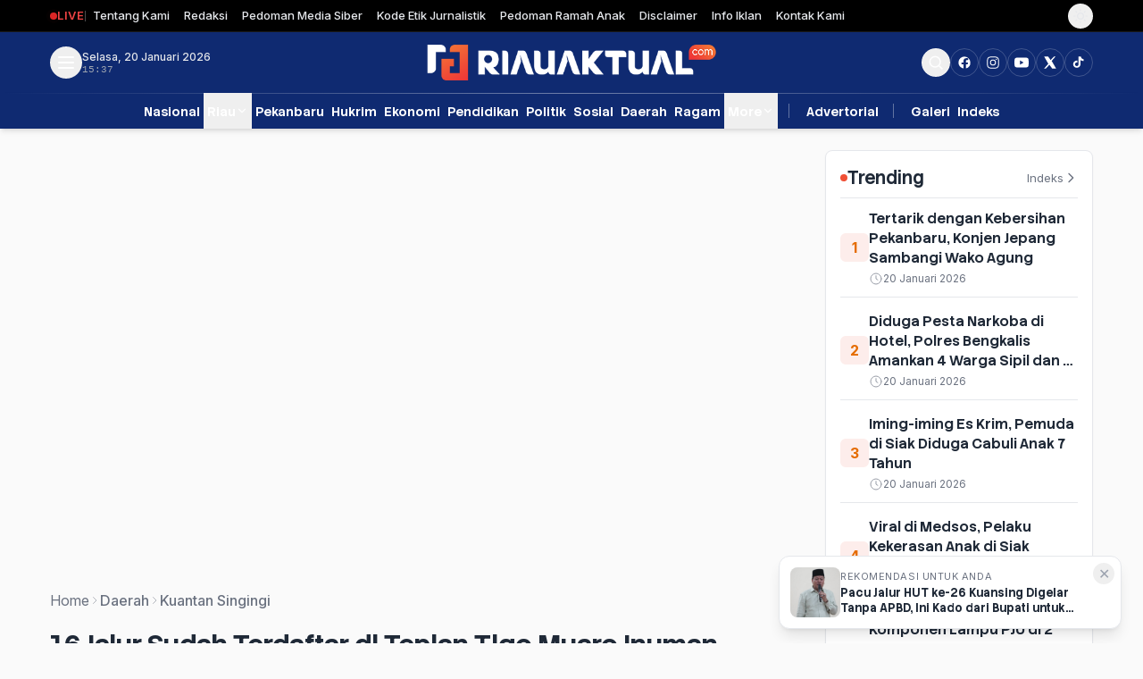

--- FILE ---
content_type: text/html; charset=UTF-8
request_url: https://riauaktual.com/news/detail/90450/16-jalur-sudah-terdaftar-di-tepian-tigo-muaro-inuman
body_size: 35807
content:
<!DOCTYPE html>
<html lang="id" class="scroll-smooth" x-data="layout()" :class="{ 'dark': darkMode }">
<head>
<meta charset="UTF-8">
<meta name="viewport" content="width=device-width, initial-scale=1">

 <meta name="robots" content="index,follow" />
<meta name="googlebot-news" content="index,follow" />
<meta name="googlebot" content="index,follow" />
<meta name="language" content="id" />
<meta name="geo.country" content="id" />
<meta http-equiv="content-language" content="In-Id" />
<meta name="geo.placename" content="Indonesia" />

<title itemprop="name">16 Jalur Sudah Terdaftar di Tepian Tigo Muaro Inuman</title>
<meta name="description" content="" itemprop="description">
<meta content="" itemprop="headline" />
<meta content="https://riauaktual.com/news/detail/90450/16-jalur-sudah-terdaftar-di-tepian-tigo-muaro-inuman" itemprop="url" />
<meta name="keywords" content="16 Jalur Sudah Terdaftar di Tepian Tigo Muaro Inuman" itemprop="keywords">
<link rel="alternate" type="application/rss+xml" title="riauaktual.com Rss" href="https://riauaktual.com/sitemap.xml" />
<!-- Facebook -->
<meta property="fb:app_id" content="187960271237149" />
<meta property="article:author" content="https://www.facebook.com/riauaktualcom" />
<meta property="article:publisher" content="https://www.facebook.com/riauaktualcom" />
<meta property="og:type" content="article" />
<meta property="og:site_name" content="riauaktual.com" />
 <meta property="og:url" content="https://riauaktual.com/news/detail/90450/16-jalur-sudah-terdaftar-di-tepian-tigo-muaro-inuman">
<meta property="og:title" content="16 Jalur Sudah Terdaftar di Tepian Tigo Muaro Inuman" />
<meta property="og:description" content="" />
<meta name="thumbnailUrl" content="https://riauaktual.com/application/views/web/berita/68094453704-whatsapp_image_2023-09-15_at_10.jpeg" itemprop="thumbnailUrl" />
<meta property="og:image" content="https://riauaktual.com/application/views/web/berita/68094453704-whatsapp_image_2023-09-15_at_10.jpeg">
<meta property="og:image:type" content="image/jpeg" />
<meta property="og:image:width" content="650" />
<meta property="og:image:height" content="366" />

<meta name="robots" content="max-image-preview:large">

<!-- Twitter Card data -->
<meta name="twitter:card" content="summary_large_image">
<meta name="twitter:site" content="https://www.twitter.com/riauaktual">
<meta name="twitter:creator" content="https://www.twitter.com/riauaktual">
<meta name="twitter:title" content="16 Jalur Sudah Terdaftar di Tepian Tigo Muaro Inuman">
<meta name="twitter:description" content="">
<meta name="twitter:image" content="https://riauaktual.com/application/views/web/berita/68094453704-whatsapp_image_2023-09-15_at_10.jpeg">
<meta name="twitter:image:alt" content="16 Jalur Sudah Terdaftar di Tepian Tigo Muaro Inuman">
<link rel="amphtml" href="https://riauaktual.com/amp/detail/90450/16-jalur-sudah-terdaftar-di-tepian-tigo-muaro-inuman">
<link rel="canonical" href="https://riauaktual.com/news/detail/90450/16-jalur-sudah-terdaftar-di-tepian-tigo-muaro-inuman" />

<link rel="shortcut icon" href="https://riauaktual.com/ic/favicon.ico" />
<link rel="apple-touch-icon" sizes="180x180" href="https://riauaktual.com/ic/apple-touch-icon.png">
<link rel="icon" type="image/png" sizes="32x32" href="https://riauaktual.com/ic/favicon-32x32.png">
<link rel="icon" type="image/png" sizes="16x16" href="https://riauaktual.com/ic/favicon-16x16.png">
<link rel="manifest" href="https://riauaktual.com/ic/site.webmanifest">
<meta name="msapplication-TileColor" content="#111">

<script>
(function () {
  try {
    const dark = localStorage.getItem('dark');
    if (dark === 'true') {
      document.documentElement.classList.add('dark');
    } else {
      document.documentElement.classList.remove('dark');
    }
  } catch (e) {}
})();
</script>

<script>
function layout() {
    return {
        menuOpen: false,
        searchOpen: false,
        darkMode: document.documentElement.classList.contains('dark'),
        scrolled: false,

        init() {
            // SCROLL DETECT
            window.addEventListener('scroll', () => {
                this.scrolled = window.scrollY > 80
            })

            // SINKRON DARK MODE
            this.$watch('darkMode', val => {
                document.documentElement.classList.toggle('dark', val)
                localStorage.setItem('dark', val)
            })
        }
    }
}
</script>

<!-- GOOGLE FONTS -->
<!-- Preconnect -->
<!-- Preconnect -->
<link rel="preconnect" href="https://fonts.googleapis.com">
<link rel="preconnect" href="https://fonts.gstatic.com" crossorigin>
<link href="https://fonts.googleapis.com/css2?family=Inter:ital,opsz,wght@0,14..32,100..900;1,14..32,100..900&family=Stack+Sans+Headline:wght@200..700&display=swap" rel="stylesheet">

<!-- Tailwind -->
<!-- Tailwind -->
<link rel="stylesheet" href="https://riauaktual.com/public/css/style2.css">
<link rel="preload"
      href="https://riauaktual.com/vendor2026/swiper-bundle.min.css"
      as="style"
      onload="this.onload=null;this.rel='stylesheet'">

<noscript>
<link rel="stylesheet"
      href="https://riauaktual.com/vendor2026/swiper-bundle.min.css">
</noscript>


<style>
  @keyframes slide-up {
  from {
    opacity: 0;
    transform: translateY(16px);
  }
  to {
    opacity: 1;
    transform: translateY(0);
  }
}
/* FIX HEADING DALAM KONTEN BERITA */
.article-content.prose h3 {
  font-size: 1.125rem;   /* 18px → IDEAL subjudul berita */
  font-weight: 700;
  line-height: 1.3;
  margin-top: 2rem;
  margin-bottom: 1rem;
}

.article-content.prose h4 {
  font-size: 1rem;       /* 16px */
  font-weight: 700;
  line-height: 1.35;
  margin-top: 1.5rem;
  margin-bottom: 0.75rem;
}
/* ORDERED LIST (OL) */
.article-content.prose ol {
  list-style-type: decimal;
  padding-left: 1.25rem;     /* jarak angka ke teks */
  margin-top: 1.25rem;
  margin-bottom: 1.25rem;
}

/* LIST ITEM */
.article-content.prose ol li {
  margin-top: 0.5rem;
  margin-bottom: 0.5rem;
  line-height: 1.6;
}

.article-content strong {
  @apply font-semibold text-gray-900;
}

.dark .article-content strong {
  @apply text-white;
}


/* ANGKA LIST */
.article-content.prose ol li::marker {
  font-weight: 600;
  color: #374151; /* gray-700 */
}

/* STRONG DI DALAM LIST */
.article-content.prose ol li strong {
  font-weight: 600;
  color: #111827; /* gray-900 */
}


.animate-slide-up {
  animation: slide-up 0.4s ease-out;
}

@keyframes zoomIn {
  from {
    opacity: 0;
    transform: scale(0.92);
  }
  to {
    opacity: 1;
    transform: scale(1);
  }
}

.animate-zoomIn {
  animation: zoomIn .25s ease-out;
}
</style>

<style type="text/css">
.article-content {
  --tw-prose-body: var(--article-font-size, 1rem);
  font-size: var(--article-font-size, 1rem);
}


/* pastikan semua text ikut */
.article-content p,
.article-content li,
.article-content blockquote {
  font-size: inherit;
}

/* heading ikut naik proporsional */
.article-content h1 { font-size: 2.2em; }
.article-content h2 { font-size: 1.8em; }
.article-content h3 { font-size: 1.4em; }

    .skeleton {
  background: linear-gradient(
    90deg,
    #eee 25%,
    #f5f5f5 37%,
    #eee 63%
  );
  background-size: 400% 100%;
  animation: shimmer 1.4s ease infinite;
}

@keyframes shimmer {
  0% { background-position: 100% 0 }
  100% { background-position: -100% 0 }
}

    .mobile-menu-link {
  @apply block w-full
         px-3 py-2
         rounded-lg
         text-gray-700 dark:text-gray-200
         hover:bg-primarySoft hover:text-primary
         transition;
}
/* FORCE progressbar color */
.headlineSwiper .swiper-pagination-progressbar-fill {
    background-color: #0c79b1 !important;
}

/* underline base */
/* ===== THUMB DEFAULT ===== */
.headline-thumb {
  transition: background-color .25s ease, border-color .25s ease;
}

/* THUMB DEFAULT */
.headline-thumb {
  border-top-color: transparent;
  transition: background-color .25s ease,
              border-top-color .25s ease;
}

/* THUMB AKTIF */
.headline-thumb.is-active {
  border-top-color: #0c79b1; /* primary */
  background-color: #e6f4fb; /* primarySoft */
}

/* DARK MODE */
.dark .headline-thumb.is-active {
  background-color: rgba(12,121,177,.15);
}

[x-cloak] {
  display: none !important;
}

 .prose p {
  margin-bottom: 1.4em;
}
</style>




<script type="application/ld+json">
{
  "@context": "https://schema.org",
  "@type": "NewsArticle",
  "mainEntityOfPage": {
    "@type": "WebPage",
    "@id": "https://riauaktual.com/news/detail/90450/16-jalur-sudah-terdaftar-di-tepian-tigo-muaro-inuman"
  },
  "headline": "16 Jalur Sudah Terdaftar di Tepian Tigo Muaro Inuman",
  "description": "",
  "image": [
    "https://riauaktual.com/application/views/web/berita/68094453704-whatsapp_image_2023-09-15_at_10.jpeg"
  ],
  "datePublished": "2023-09-15T12:11:49+07:00",
  "dateModified": "2023-09-15T12:11:49+07:00",
  "author": {
    "@type": "Person",
    "name": "Hengki",
    "url": "https://riauaktual.com/penulis/hengki"
  },
  "publisher": {
    "@type": "Organization",
    "name": "riauaktual.com",
    "logo": {
      "@type": "ImageObject",
      "url": "https://riauaktual.com/tema2024/assets/images/logo/logo.png",
      "width": 600,
      "height": 60
    }
  },
  "articleSection": "Daerah",
  "keywords": [
     
    "PACU JALUR", "Kuansing"  ],
  "inLanguage": "id-ID"
}
</script>

<script type="application/ld+json">
{
  "@context": "https://schema.org",
  "@type": "BreadcrumbList",
  "itemListElement": [
    {
      "@type": "ListItem",
      "position": 1,
      "item": {
        "@id": "https://riauaktual.com/",
        "name": "Home"
      }
    },
    {
      "@type": "ListItem",
      "position": 2,
      "item": {
        "@id": "https://riauaktual.com/kanal/daerah",
        "name": "Daerah"
      }
    },
    {
      "@type": "ListItem",
      "position": 3,
      "item": {
        "@id": "https://riauaktual.com/news/detail/90450/16-jalur-sudah-terdaftar-di-tepian-tigo-muaro-inuman",
        "name": "16 Jalur Sudah Terdaftar di Tepian Tigo Muaro Inuman"
      }
    }
  ]
}
</script>

  <script type="application/ld+json">
    {
      "@context": "https://schema.org/",
      "@type": "ImageObject",
      "contentUrl": "https://riauaktual.com/application/views/web/berita/68094453704-whatsapp_image_2023-09-15_at_10.jpeg",
      "license": "https://riauaktual.com/news/detail/90450/16-jalur-sudah-terdaftar-di-tepian-tigo-muaro-inuman",
      "acquireLicensePage": "https://riauaktual.com/news/detail/90450/16-jalur-sudah-terdaftar-di-tepian-tigo-muaro-inuman",
      "creditText": "Iven Pacu Jalur Kebudayaan yang diadakan dalam rangka memperingati Hari Pariwisata Nasional di tepian Tigo Muaro, Kecamatan Inuman.",
      "creator": {
        "@type": "Person",
        "name": "Hengki"
       },
      "copyrightNotice": "riauaktual.com"
    }
    </script>
 


</head>


<body class="font-body
             bg-white md:bg-[#FAFAFA]
             text-gray-800
             dark:bg-[#0B1220] dark:md:bg-[#0B1220]
             dark:text-gray-300">



   <!-- BACK TO TOP -->
<button id="backToTop"
        aria-label="Back to top"
        class="fixed bottom-4 right-4 z-50
               hidden
               w-11 h-11
               flex items-center justify-center
               rounded-full
               bg-[#F05036] text-white
               shadow-lg
               hover:bg-[#f36e35]
               transition
               focus:outline-none">

  <svg xmlns="http://www.w3.org/2000/svg"
       viewBox="0 0 24 24"
       fill="none"
       stroke="currentColor"
       stroke-width="2"
       stroke-linecap="round"
       stroke-linejoin="round"
       class="w-5 h-5">
    <path d="M18 15l-6-6-6 6"></path>
  </svg>
</button>



<!-- ================= SEARCH MODAL ================= -->
<div x-cloak x-show="searchOpen" class="fixed inset-0 z-50">

  <!-- OVERLAY -->
  <div class="absolute inset-0 bg-black/60"
       x-show="searchOpen"
       x-transition.opacity
       @click="searchOpen=false"></div>

  <!-- MODAL -->
  <div class="relative z-10 flex items-center justify-center min-h-screen px-4">
    <div
      x-show="searchOpen"
      x-transition:enter="transition transform duration-300"
      x-transition:enter-start="scale-95 opacity-0"
      x-transition:enter-end="scale-100 opacity-100"
      x-transition:leave="transition transform duration-200"
      x-transition:leave-start="scale-100 opacity-100"
      x-transition:leave-end="scale-95 opacity-0"

      @click.outside="searchOpen=false"
      class="bg-white dark:bg-gray-900
             rounded-xl w-full max-w-lg
             p-6 relative shadow-xl">

      <!-- CLOSE -->
      <button @click="searchOpen=false"
              class="absolute right-3 top-3
                     w-8 h-8 flex items-center justify-center
                     rounded-full
                     text-gray-400 hover:text-white
                     hover:bg-red-50 transition">
        ✕
      </button>

      <!-- TITLE -->
      <h2 class="text-xl md:text-2xl
                 font-heading font-bold
                 text-center mb-6">
        Pencarian
      </h2>

      <!-- FORM -->
      <form action="https://riauaktual.com/news/pencarian"
            method="post"
            class="flex items-center gap-3
                   border-b border-gray-300 dark:border-gray-700 pb-3">

        <input type="search" name="q"
               class="w-full bg-transparent
                      focus:outline-none
                      text-base"
               placeholder="Masukkan kata kunci..."
               autofocus>

       <button class="text-[#F05036] font-semibold hover:text-[#E56C00] transition">
  Cari
</button>

      </form>

    </div>
  </div>
</div>


<div x-cloak x-show="menuOpen" class="fixed inset-0 z-50">

  <!-- OVERLAY -->
  <div class="absolute inset-0 bg-black/60"
       x-show="menuOpen"
       x-transition.opacity
       @click="menuOpen=false">
  </div>

  <!-- SIDEBAR -->
  <aside
  x-show="menuOpen"
  x-transition:enter="transition transform duration-300"
  x-transition:enter-start="-translate-x-full"
  x-transition:enter-end="translate-x-0"
  x-transition:leave="transition transform duration-300"
  x-transition:leave-start="translate-x-0"
  x-transition:leave-end="-translate-x-full"

  class="relative w-72 h-full
         bg-white dark:bg-[#0B1220]
         p-5 overflow-y-auto">

  <!-- HEADER -->
  <div class="flex justify-between items-center mb-6">
    <img src="https://riauaktual.com/tema2024/assets/images/logo/icon.png"
         class="w-8 h-8">

    <button @click="menuOpen=false"
            aria-label="Tutup menu"
            class="w-8 h-8 flex items-center justify-center
                   rounded-full text-gray-400
                   hover:bg-gray-100 dark:hover:bg-gray-800
                   hover:text-gray-700 dark:hover:text-gray-200
                   transition">
      ✕
    </button>
  </div>

  <!-- SEARCH -->
  <form action="https://riauaktual.com/news/pencarian"
        method="post"
        class="mb-5">
    <input type="text" name="q"
           class="w-full rounded-lg border
                  border-gray-300 dark:border-gray-700
                  bg-white dark:bg-gray-800
                  px-3 py-2 text-sm
                  focus:outline-none focus:ring-2
                  focus:ring-[#F05036]/60"
           placeholder="Cari berita...">
  </form>

  <!-- MENU -->
  <ul class="space-y-2 text-[17px] font-heading font-bold">

    <li>
      <a href="https://riauaktual.com/news/kanal/nasional"
         class="block py-1.5 rounded
                text-gray-800 dark:text-gray-200
                hover:bg-[#0B3A6F]/10
                hover:text-[#0B3A6F]
                dark:hover:text-[#F05036]
                transition">
        Nasional      </a>
    </li>

    <li x-data="{open:false}">
      <button @click="open=!open"
        class="flex justify-between items-center w-full py-2
               text-gray-800 dark:text-gray-200
               hover:text-[#0B3A6F] dark:hover:text-[#F05036]
               transition">
        Riau        <span class="text-lg font-normal" x-text="open ? '−' : '+'"></span>
      </button>

      <ul x-show="open" x-transition class="pl-4 space-y-1">
                <li>
          <a href="https://riauaktual.com/news/sub/pelalawan"
             class="block py-1 text-sm
                    text-gray-600 dark:text-gray-400
                    hover:text-[#F05036]
                    transition">
            Pelalawan          </a>
        </li>
                <li>
          <a href="https://riauaktual.com/news/sub/indragiri-hilir"
             class="block py-1 text-sm
                    text-gray-600 dark:text-gray-400
                    hover:text-[#F05036]
                    transition">
            Indragiri Hilir          </a>
        </li>
                <li>
          <a href="https://riauaktual.com/news/sub/indragiri-hulu"
             class="block py-1 text-sm
                    text-gray-600 dark:text-gray-400
                    hover:text-[#F05036]
                    transition">
            Indragiri Hulu          </a>
        </li>
                <li>
          <a href="https://riauaktual.com/news/sub/kuantan-singingi"
             class="block py-1 text-sm
                    text-gray-600 dark:text-gray-400
                    hover:text-[#F05036]
                    transition">
            Kuantan Singingi          </a>
        </li>
                <li>
          <a href="https://riauaktual.com/news/sub/meranti"
             class="block py-1 text-sm
                    text-gray-600 dark:text-gray-400
                    hover:text-[#F05036]
                    transition">
            Meranti          </a>
        </li>
                <li>
          <a href="https://riauaktual.com/news/sub/dprdpekanbaru"
             class="block py-1 text-sm
                    text-gray-600 dark:text-gray-400
                    hover:text-[#F05036]
                    transition">
            DPRD Pekanbaru          </a>
        </li>
                <li>
          <a href="https://riauaktual.com/news/sub/dprd-riau"
             class="block py-1 text-sm
                    text-gray-600 dark:text-gray-400
                    hover:text-[#F05036]
                    transition">
            DPRD Riau          </a>
        </li>
                <li>
          <a href="https://riauaktual.com/news/sub/pemprov-riau"
             class="block py-1 text-sm
                    text-gray-600 dark:text-gray-400
                    hover:text-[#F05036]
                    transition">
            Pemprov Riau          </a>
        </li>
                <li>
          <a href="https://riauaktual.com/news/sub/index-pekanlife"
             class="block py-1 text-sm
                    text-gray-600 dark:text-gray-400
                    hover:text-[#F05036]
                    transition">
            Pekanbaru          </a>
        </li>
                <li>
          <a href="https://riauaktual.com/news/sub/kampar"
             class="block py-1 text-sm
                    text-gray-600 dark:text-gray-400
                    hover:text-[#F05036]
                    transition">
            Kampar          </a>
        </li>
                <li>
          <a href="https://riauaktual.com/news/sub/bengkalis"
             class="block py-1 text-sm
                    text-gray-600 dark:text-gray-400
                    hover:text-[#F05036]
                    transition">
            Bengkalis          </a>
        </li>
                <li>
          <a href="https://riauaktual.com/news/sub/rohul"
             class="block py-1 text-sm
                    text-gray-600 dark:text-gray-400
                    hover:text-[#F05036]
                    transition">
            Rokan Hulu          </a>
        </li>
                <li>
          <a href="https://riauaktual.com/news/sub/rokan-hilir"
             class="block py-1 text-sm
                    text-gray-600 dark:text-gray-400
                    hover:text-[#F05036]
                    transition">
            Rokan Hilir          </a>
        </li>
                <li>
          <a href="https://riauaktual.com/news/sub/dumai"
             class="block py-1 text-sm
                    text-gray-600 dark:text-gray-400
                    hover:text-[#F05036]
                    transition">
            Dumai          </a>
        </li>
                <li>
          <a href="https://riauaktual.com/news/sub/siak"
             class="block py-1 text-sm
                    text-gray-600 dark:text-gray-400
                    hover:text-[#F05036]
                    transition">
            Siak          </a>
        </li>
              </ul>
    </li>

    <li>
      <a href="https://riauaktual.com/news/kanal/kota-bertuah"
         class="block py-1.5 rounded
                text-gray-800 dark:text-gray-200
                hover:bg-[#0B3A6F]/10
                hover:text-[#0B3A6F]
                dark:hover:text-[#F05036]
                transition">
        Pekanbaru      </a>
    </li>
    <li>
      <a href="https://riauaktual.com/news/kanal/hukum-kriminal"
         class="block py-1.5 rounded
                text-gray-800 dark:text-gray-200
                hover:bg-[#0B3A6F]/10
                hover:text-[#0B3A6F]
                dark:hover:text-[#F05036]
                transition">
        Hukrim      </a>
    </li>
    <li>
      <a href="https://riauaktual.com/news/kanal/ekonomi"
         class="block py-1.5 rounded
                text-gray-800 dark:text-gray-200
                hover:bg-[#0B3A6F]/10
                hover:text-[#0B3A6F]
                dark:hover:text-[#F05036]
                transition">
        Ekonomi      </a>
    </li>
    <li>
      <a href="https://riauaktual.com/news/kanal/pendidikan"
         class="block py-1.5 rounded
                text-gray-800 dark:text-gray-200
                hover:bg-[#0B3A6F]/10
                hover:text-[#0B3A6F]
                dark:hover:text-[#F05036]
                transition">
        Pendidikan      </a>
    </li>
    <li>
      <a href="https://riauaktual.com/news/kanal/politik"
         class="block py-1.5 rounded
                text-gray-800 dark:text-gray-200
                hover:bg-[#0B3A6F]/10
                hover:text-[#0B3A6F]
                dark:hover:text-[#F05036]
                transition">
        Politik      </a>
    </li>
    <li>
      <a href="https://riauaktual.com/news/kanal/sosial"
         class="block py-1.5 rounded
                text-gray-800 dark:text-gray-200
                hover:bg-[#0B3A6F]/10
                hover:text-[#0B3A6F]
                dark:hover:text-[#F05036]
                transition">
        Sosial      </a>
    </li>
    <li>
      <a href="https://riauaktual.com/news/kanal/daerah"
         class="block py-1.5 rounded
                text-gray-800 dark:text-gray-200
                hover:bg-[#0B3A6F]/10
                hover:text-[#0B3A6F]
                dark:hover:text-[#F05036]
                transition">
        Daerah      </a>
    </li>
    <li>
      <a href="https://riauaktual.com/news/kanal/ragam"
         class="block py-1.5 rounded
                text-gray-800 dark:text-gray-200
                hover:bg-[#0B3A6F]/10
                hover:text-[#0B3A6F]
                dark:hover:text-[#F05036]
                transition">
        Ragam      </a>
    </li>

    <!-- MORE -->
    <li x-data="{open:false}">
      <button @click="open=!open"
        class="flex justify-between items-center w-full py-2
               text-gray-800 dark:text-gray-200
               hover:text-[#0B3A6F] dark:hover:text-[#F05036]
               transition">
        More
        <span class="text-lg font-normal" x-text="open ? '−' : '+'"></span>
      </button>

      <ul x-show="open" x-transition class="pl-4 space-y-1">
                <li>
          <a href="https://riauaktual.com/news/kanal/advertorial"
             class="block py-1 text-sm
                    text-gray-600 dark:text-gray-400
                    hover:text-[#F05036]
                    transition">
            Advertorial          </a>
        </li>
                <li>
          <a href="https://riauaktual.com/news/kanal/sport"
             class="block py-1 text-sm
                    text-gray-600 dark:text-gray-400
                    hover:text-[#F05036]
                    transition">
            Sport          </a>
        </li>
                <li>
          <a href="https://riauaktual.com/news/kanal/Rokan-Hulu"
             class="block py-1 text-sm
                    text-gray-600 dark:text-gray-400
                    hover:text-[#F05036]
                    transition">
            Rokan Hulu          </a>
        </li>
                <li>
          <a href="https://riauaktual.com/news/kanal/foto-peristiwa"
             class="block py-1 text-sm
                    text-gray-600 dark:text-gray-400
                    hover:text-[#F05036]
                    transition">
            Foto Peristiwa          </a>
        </li>
                <li>
          <a href="https://riauaktual.com/news/kanal/dprd-bengkalis"
             class="block py-1 text-sm
                    text-gray-600 dark:text-gray-400
                    hover:text-[#F05036]
                    transition">
            DPRD Bengkalis          </a>
        </li>
                <li>
          <a href="https://riauaktual.com/news/kanal/video"
             class="block py-1 text-sm
                    text-gray-600 dark:text-gray-400
                    hover:text-[#F05036]
                    transition">
            Video          </a>
        </li>
                <li>
          <a href="https://riauaktual.com/news/kanal/mitra-tni"
             class="block py-1 text-sm
                    text-gray-600 dark:text-gray-400
                    hover:text-[#F05036]
                    transition">
            Mitra TNI          </a>
        </li>
                <li>
          <a href="https://riauaktual.com/news/kanal/mitra-polri"
             class="block py-1 text-sm
                    text-gray-600 dark:text-gray-400
                    hover:text-[#F05036]
                    transition">
            Mitra Polri          </a>
        </li>
                <li>
          <a href="https://riauaktual.com/news/kanal/mitra-mahasiswa"
             class="block py-1 text-sm
                    text-gray-600 dark:text-gray-400
                    hover:text-[#F05036]
                    transition">
            Mitra Mahasiswa          </a>
        </li>
                <li>
          <a href="https://riauaktual.com/news/kanal/asahan-sumut"
             class="block py-1 text-sm
                    text-gray-600 dark:text-gray-400
                    hover:text-[#F05036]
                    transition">
            Asahan Sumut          </a>
        </li>
                <li>
          <a href="https://riauaktual.com/news/kanal/dprd-riau"
             class="block py-1 text-sm
                    text-gray-600 dark:text-gray-400
                    hover:text-[#F05036]
                    transition">
            DPRD RIAU          </a>
        </li>
                <li>
          <a href="https://riauaktual.com/news/kanal/kesehatan"
             class="block py-1 text-sm
                    text-gray-600 dark:text-gray-400
                    hover:text-[#F05036]
                    transition">
            Kesehatan          </a>
        </li>
                <li>
          <a href="https://riauaktual.com/news/kanal/lingkungan"
             class="block py-1 text-sm
                    text-gray-600 dark:text-gray-400
                    hover:text-[#F05036]
                    transition">
            Lingkungan          </a>
        </li>
                <li>
          <a href="https://riauaktual.com/news/kanal/pariwisata"
             class="block py-1 text-sm
                    text-gray-600 dark:text-gray-400
                    hover:text-[#F05036]
                    transition">
            Pariwisata          </a>
        </li>
                <li>
          <a href="https://riauaktual.com/news/kanal/organisasi"
             class="block py-1 text-sm
                    text-gray-600 dark:text-gray-400
                    hover:text-[#F05036]
                    transition">
            Organisasi          </a>
        </li>
              </ul>
    </li>

    <li>
      <a href="https://riauaktual.com/news/advertorial"
         class="block py-1.5 rounded
                hover:bg-[#0B3A6F]/10
                hover:text-[#0B3A6F]
                dark:hover:text-[#F05036]
                transition">
        Advertorial
      </a>
    </li>

     <li>
      <a href="https://riauaktual.com/news/foto"
         class="block py-1.5 rounded
                hover:bg-[#0B3A6F]/10
                hover:text-[#0B3A6F]
                dark:hover:text-[#F05036]
                transition">
        Galeri
      </a>
    </li>

    <li>
      <a href="https://riauaktual.com/news/indeks"
         class="block py-1.5 rounded
                hover:bg-[#0B3A6F]/10
                hover:text-[#0B3A6F]
                dark:hover:text-[#F05036]
                transition">
        Indeks
      </a>
    </li>

  </ul>

  <!-- DIVIDER -->
  <div class="my-3 h-px bg-gray-200 dark:bg-gray-700"></div>

  <!-- SOCIAL -->
  <div class="flex items-center gap-2">
   <a href="https://www.facebook.com/riauaktualcom"
   target="_blank"
   aria-label="Facebook"
   class="w-8 h-8 rounded-full
              border border-gray-300 dark:border-gray-600
              flex items-center justify-center
              text-gray-600 dark:text-gray-300
              hover:bg-[#F05036]
              hover:border-transparent
              hover:text-white
              transition
">
    <svg class="w-4 h-4" fill="currentColor" viewBox="0 0 24 24">
        <path d="M22 12a10 10 0 10-11.6 9.9v-7H7.1V12h3.3V9.7
        c0-3.3 2-5.1 5-5.1 1.4 0 2.8.2 2.8.2v3h-1.6
        c-1.6 0-2.1 1-2.1 2V12h3.6l-.6 2.9h-3v7A10
        10 0 0022 12z"/>
    </svg>
</a>


    <!-- INSTAGRAM -->
<a href="https://www.instagram.com/riauaktual" target="_blank" aria-label="Buka Instagram"
   class="w-8 h-8 rounded-full
              border border-gray-300 dark:border-gray-600
              flex items-center justify-center
              text-gray-600 dark:text-gray-300
              hover:bg-[#F05036]
              hover:border-transparent
              hover:text-white
              transition
"
   aria-label="Instagram">

    <svg xmlns="http://www.w3.org/2000/svg"
         viewBox="0 0 24 24"
         fill="currentColor"
         class="w-4 h-4">

        <path d="M7.75 2h8.5C19.55 2 22 4.45 22 7.75v8.5
                 C22 19.55 19.55 22 16.25 22h-8.5
                 C4.45 22 2 19.55 2 16.25v-8.5
                 C2 4.45 4.45 2 7.75 2zm0 1.5
                 C5.27 3.5 3.5 5.27 3.5 7.75v8.5
                 c0 2.48 1.77 4.25 4.25 4.25h8.5
                 c2.48 0 4.25-1.77 4.25-4.25v-8.5
                 c0-2.48-1.77-4.25-4.25-4.25h-8.5z"/>

        <path d="M12 7a5 5 0 100 10 5 5 0 000-10zm0
                 1.5a3.5 3.5 0 110 7
                 3.5 3.5 0 010-7z"/>

        <circle cx="17.5" cy="6.5" r="1"/>
    </svg>

</a>


    <!-- YOUTUBE -->
    <a href="https://www.youtube.com/channel/UCxU5dH7iYM-4aIfL6L9WvYQ" target="_blank" aria-label="Buka YouTube"
       class="w-8 h-8 rounded-full
              border border-gray-300 dark:border-gray-600
              flex items-center justify-center
              text-gray-600 dark:text-gray-300
              hover:bg-[#F05036]
              hover:border-transparent
              hover:text-white
              transition
"
       aria-label="YouTube">
        <svg class="w-4 h-4" fill="currentColor" viewBox="0 0 24 24">
            <path d="M23.5 6.2a3 3 0
            00-2.1-2.1C19.5 3.6
            12 3.6 12 3.6s-7.5
            0-9.4.5A3 3 0 00.5
            6.2 31.4 31.4 0 000
            12a31.4 31.4 0 00.5
            5.8 3 3 0 002.1
            2.1c1.9.5 9.4.5
            9.4.5s7.5 0 9.4
            -.5a3 3 0 002.1
            -2.1A31.4 31.4 0
            0024 12a31.4 31.4
            0 00-.5-5.8zM9.5
            15.5v-7l6 3.5-6
            3.5z"/>
        </svg>
    </a>

    <!-- X / TWITTER -->
    <a href="https://www.twitter.com/riauaktual" target="_blank" aria-label="Buka twitter"
       class="w-8 h-8 rounded-full
              border border-gray-300 dark:border-gray-600
              flex items-center justify-center
              text-gray-600 dark:text-gray-300
              hover:bg-[#F05036]
              hover:border-transparent
              hover:text-white
              transition
"
       aria-label="X">
        <svg class="w-4 h-4" fill="currentColor" viewBox="0 0 24 24">
            <path d="M18.3 2H21l-6.4
            7.3L22 22h-6.6l-4.6
            -6.3L5 22H2l6.9
            -7.9L2 2h6.7l4.2
            5.8L18.3 2z"/>
        </svg>
    </a>
    <!-- TIKTOK -->
<a href="https://www.tiktok.com/@riauaktual" target="_blank"
   aria-label="Buka TikTok"
   class="w-8 h-8 rounded-full
              border border-gray-300 dark:border-gray-600
              flex items-center justify-center
              text-gray-600 dark:text-gray-300
              hover:bg-[#F05036]
              hover:border-transparent
              hover:text-white
              transition">
    <svg class="w-4 h-4" fill="currentColor" viewBox="0 0 24 24">
        <path d="M12.6 2h3.1c.1 1.1.6 2.2
        1.4 3 .8.8 1.9 1.3 3
        1.4v3.1c-1.8 0-3.5-.6-5-1.6v6.7
        c0 3.4-2.8 6.2-6.2 6.2S2.6 18.3
        2.6 14.9s2.8-6.2 6.2-6.2c.3 0
        .6 0 .9.1v3.3c-.3-.1-.6-.2-.9-.2
        -1.7 0-3 1.3-3 3s1.3 3 3 3
        3-1.3 3-3V2z"/>
    </svg>
</a>
  </div>

</aside>

</div>



<!-- ================= TOP NAVBAR ================= -->
<!-- ================= TOP BAR ================= -->
<div
  class="hidden lg:flex
         h-9
         bg-black
         border-b border-white/10
         text-gray-200
         text-sm
         z-30">

  <div class="max-w-7xl mx-auto w-full px-4">
    <div class="flex items-center justify-between h-full">

      <!-- LEFT -->
      <div class="flex items-center gap-3">

        <!-- LIVE -->
        <a href="https://riauaktual.com/news/kanal/video"
           class="flex items-center gap-2 font-semibold group">

          <span class="relative flex h-2 w-2">
            <span class="animate-ping absolute inline-flex h-full w-full
                         rounded-full bg-red-500 opacity-60"></span>
            <span class="relative inline-flex rounded-full h-2 w-2
                         bg-red-600"></span>
          </span>

          <span class="uppercase tracking-wide
                       text-red-500
                       group-hover:text-[#F05036]
                       transition">
            Live
          </span>
        </a>

        <span class="hidden sm:block w-px h-3 bg-white/30"></span>

        <ul class="hidden sm:flex items-center gap-3 font-medium">
                    <li class="px-2">
            <a href="https://riauaktual.com/news/tentangkami"
               class="hover:text-[#F05036] transition">
              Tentang Kami            </a>
          </li>
                    <li class="px-2">
            <a href="https://riauaktual.com/news/redaksi"
               class="hover:text-[#F05036] transition">
              Redaksi            </a>
          </li>
                    <li class="px-2">
            <a href="https://riauaktual.com/news/pedomanmediasiber"
               class="hover:text-[#F05036] transition">
              Pedoman Media Siber            </a>
          </li>
                    <li class="px-2">
            <a href="https://riauaktual.com/news/kodeetik"
               class="hover:text-[#F05036] transition">
              Kode Etik Jurnalistik            </a>
          </li>
                    <li class="px-2">
            <a href="https://riauaktual.com/news/pedomanramahanak"
               class="hover:text-[#F05036] transition">
              Pedoman Ramah Anak            </a>
          </li>
                    <li class="px-2">
            <a href="https://riauaktual.com/news/disclaimer"
               class="hover:text-[#F05036] transition">
              Disclaimer            </a>
          </li>
                    <li class="px-2">
            <a href="https://riauaktual.com/news/infoiklan"
               class="hover:text-[#F05036] transition">
              Info Iklan            </a>
          </li>
                    <li class="px-2">
            <a href="https://riauaktual.com/news/kontak"
               class="hover:text-[#F05036] transition">
              Kontak Kami            </a>
          </li>
                  </ul>
      </div>

      <!-- RIGHT -->
      <div class="flex items-center">
      
         <!-- DARK MODE -->
        <button
          @click="darkMode = !darkMode"
          aria-label="Dark Light"
          class="w-7 h-7 rounded-full
                 flex items-center justify-center
                 text-gray-200
                 hover:bg-white/10
                 transition">

          <!-- SUN -->
          <svg x-show="!darkMode"
               xmlns="http://www.w3.org/2000/svg"
               viewBox="0 0 24 24"
               fill="none"
               stroke="currentColor"
               stroke-width="1.8"
               stroke-linecap="round"
               stroke-linejoin="round"
               class="w-4 h-4">
            <circle cx="12" cy="12" r="5"></circle>
            <line x1="12" y1="1" x2="12" y2="3"></line>
            <line x1="12" y1="21" x2="12" y2="23"></line>
            <line x1="4.22" y1="4.22" x2="5.64" y2="5.64"></line>
            <line x1="18.36" y1="18.36" x2="19.78" y2="19.78"></line>
            <line x1="1" y1="12" x2="3" y2="12"></line>
            <line x1="21" y1="12" x2="23" y2="12"></line>
            <line x1="4.22" y1="19.78" x2="5.64" y2="18.36"></line>
            <line x1="18.36" y1="5.64" x2="19.78" y2="4.22"></line>
          </svg>

          <!-- MOON -->
          <svg x-show="darkMode"
               xmlns="http://www.w3.org/2000/svg"
               viewBox="0 0 24 24"
               fill="none"
               stroke="currentColor"
               stroke-width="1.8"
               stroke-linecap="round"
               stroke-linejoin="round"
               class="w-4 h-4">
            <path d="M21 12.8A9 9 0 1111.2 3
                     7 7 0 0021 12.8z"></path>
          </svg>

        </button>
      </div>

    </div>
  </div>
</div>
<!-- ================= END TOP BAR ================= -->


<!-- ================= HEADER ================= -->
<header
  class="sticky top-0 z-40
         bg-[#0f2a71] dark:bg-[#0A0F1C]
         transition-all duration-300"
  :class="{ 'shadow-md': scrolled }">

<div
  class="relative max-w-7xl mx-auto
         flex items-center
         px-4 py-2
         transition-all duration-300"
  :class="scrolled ? 'lg:py-2' : 'lg:py-4'">

  <!-- LEFT -->
  <div class="flex items-center gap-3 z-20">
    <button
      @click="menuOpen = true"
      class="w-9 h-9 flex items-center justify-center rounded-full
             text-white
             hover:bg-white/10
             transition">
      <svg class="w-6 h-6" fill="none"
           stroke="currentColor" stroke-width="2"
           viewBox="0 0 24 24">
        <path stroke-linecap="round" d="M4 6h16M4 12h16M4 18h16"/>
      </svg>
    </button>

    <div class="hidden sm:flex flex-col leading-tight">
      <span class="text-xs font-medium text-gray-200">
        Selasa, 20 Januari 2026      </span>
      <span id="headerClock"
            class="text-[11px] text-gray-400 font-mono">
        --:--
      </span>
    </div>
  </div>
<!-- CENTER : LOGO (ABSOLUTE CENTER) -->
<div class="absolute left-1/2 -translate-x-1/2 flex justify-center z-10
            flex justify-center z-10
            w-full md:w-auto">
  <a href="https://riauaktual.com/" class="block">

    <!-- LOGO LIGHT -->
    <img src="https://riauaktual.com/tema2024/assets/images/logo/logo-light.png"
         class="h-[30px] sm:h-[35px] lg:h-[40px]
                transition-transform duration-300 ease-in-out
                dark:hidden"
         alt="logo riauaktual.com"
         :class="scrolled ? 'lg:scale-90' : 'lg:scale-100'">

    <!-- LOGO DARK -->
    <img src="https://riauaktual.com/tema2024/assets/images/logo/logo-light.png"
         class="h-[30px] sm:h-[35px] lg:h-[40px]
                hidden dark:block
                transition-transform duration-300 ease-in-out"
         alt="logo riauaktual.com"
         :class="scrolled ? 'lg:scale-90' : 'lg:scale-100'">

  </a>
</div>

  <!-- RIGHT -->
  <div class="ml-auto flex items-center gap-2 z-20">

    <!-- SEARCH -->
    <button
      @click="searchOpen=true"
      class="hidden md:flex w-8 h-8 rounded-full
             border border-white/20
             items-center justify-center
             text-white
             hover:bg-[#F05036]
             hover:border-transparent
             transition">
      <svg class="w-5 h-5" fill="none"
           stroke="currentColor" stroke-width="1.8"
           viewBox="0 0 24 24">
        <circle cx="11" cy="11" r="7"/>
        <line x1="21" y1="21" x2="16.65" y2="16.65"/>
      </svg>
    </button>

     <div class="hidden lg:flex items-center gap-2">

    <!-- FACEBOOK -->
   <a href="https://www.facebook.com/riauaktualcom"
   target="_blank"
   aria-label="Facebook"
   class="w-8 h-8 rounded-full
          border border-white/20
          flex items-center justify-center
          text-white
          hover:bg-[#F05036]
          hover:border-transparent
          hover:text-white
          transition
">
    <svg class="w-4 h-4" fill="currentColor" viewBox="0 0 24 24">
        <path d="M22 12a10 10 0 10-11.6 9.9v-7H7.1V12h3.3V9.7
        c0-3.3 2-5.1 5-5.1 1.4 0 2.8.2 2.8.2v3h-1.6
        c-1.6 0-2.1 1-2.1 2V12h3.6l-.6 2.9h-3v7A10
        10 0 0022 12z"/>
    </svg>
</a>


    <!-- INSTAGRAM -->
<a href="https://www.instagram.com/riauaktual" target="_blank" aria-label="Buka Instagram"
   class="w-8 h-8 rounded-full
          border border-white/20
          flex items-center justify-center
          text-white
          hover:bg-[#F05036]
          hover:border-transparent
          hover:text-white
          transition
"
   aria-label="Instagram">

    <svg xmlns="http://www.w3.org/2000/svg"
         viewBox="0 0 24 24"
         fill="currentColor"
         class="w-4 h-4">

        <path d="M7.75 2h8.5C19.55 2 22 4.45 22 7.75v8.5
                 C22 19.55 19.55 22 16.25 22h-8.5
                 C4.45 22 2 19.55 2 16.25v-8.5
                 C2 4.45 4.45 2 7.75 2zm0 1.5
                 C5.27 3.5 3.5 5.27 3.5 7.75v8.5
                 c0 2.48 1.77 4.25 4.25 4.25h8.5
                 c2.48 0 4.25-1.77 4.25-4.25v-8.5
                 c0-2.48-1.77-4.25-4.25-4.25h-8.5z"/>

        <path d="M12 7a5 5 0 100 10 5 5 0 000-10zm0
                 1.5a3.5 3.5 0 110 7
                 3.5 3.5 0 010-7z"/>

        <circle cx="17.5" cy="6.5" r="1"/>
    </svg>

</a>


    <!-- YOUTUBE -->
    <a href="https://www.youtube.com/channel/UCxU5dH7iYM-4aIfL6L9WvYQ" target="_blank" aria-label="Buka YouTube"
       class="w-8 h-8 rounded-full
          border border-white/20
          flex items-center justify-center
          text-white
          hover:bg-[#F05036]
          hover:border-transparent
          hover:text-white
          transition
"
       aria-label="YouTube">
        <svg class="w-4 h-4" fill="currentColor" viewBox="0 0 24 24">
            <path d="M23.5 6.2a3 3 0
            00-2.1-2.1C19.5 3.6
            12 3.6 12 3.6s-7.5
            0-9.4.5A3 3 0 00.5
            6.2 31.4 31.4 0 000
            12a31.4 31.4 0 00.5
            5.8 3 3 0 002.1
            2.1c1.9.5 9.4.5
            9.4.5s7.5 0 9.4
            -.5a3 3 0 002.1
            -2.1A31.4 31.4 0
            0024 12a31.4 31.4
            0 00-.5-5.8zM9.5
            15.5v-7l6 3.5-6
            3.5z"/>
        </svg>
    </a>

    <!-- X / TWITTER -->
    <a href="https://www.twitter.com/riauaktual" target="_blank" aria-label="Buka twitter"
       class="w-8 h-8 rounded-full
          border border-white/20
          flex items-center justify-center
          text-white
          hover:bg-[#F05036]
          hover:border-transparent
          hover:text-white
          transition
"
       aria-label="X">
        <svg class="w-4 h-4" fill="currentColor" viewBox="0 0 24 24">
            <path d="M18.3 2H21l-6.4
            7.3L22 22h-6.6l-4.6
            -6.3L5 22H2l6.9
            -7.9L2 2h6.7l4.2
            5.8L18.3 2z"/>
        </svg>
    </a>
    <!-- TIKTOK -->
<a href="https://www.tiktok.com/@riauaktual" target="_blank"
   aria-label="Buka TikTok"
   class="w-8 h-8 rounded-full
          border border-white/20
          flex items-center justify-center
          text-white
          hover:bg-[#F05036]
          hover:border-transparent
          hover:text-white
          transition">
    <svg class="w-4 h-4" fill="currentColor" viewBox="0 0 24 24">
        <path d="M12.6 2h3.1c.1 1.1.6 2.2
        1.4 3 .8.8 1.9 1.3 3
        1.4v3.1c-1.8 0-3.5-.6-5-1.6v6.7
        c0 3.4-2.8 6.2-6.2 6.2S2.6 18.3
        2.6 14.9s2.8-6.2 6.2-6.2c.3 0
        .6 0 .9.1v3.3c-.3-.1-.6-.2-.9-.2
        -1.7 0-3 1.3-3 3s1.3 3 3 3
        3-1.3 3-3V2z"/>
    </svg>
</a>

</div>

    <!-- DARK MODE -->
    <button @click="darkMode = !darkMode" aria-label="Dark Light"
        class="lg:hidden
         w-8 h-8 rounded-full
          border border-white/20
          flex items-center justify-center
          text-white
          hover:bg-[#F05036]
          hover:border-transparent
          hover:text-white
          transition
">

    <!-- SUN (LIGHT MODE) -->
    <svg x-show="!darkMode"
         xmlns="http://www.w3.org/2000/svg"
         viewBox="0 0 24 24"
         fill="none"
         stroke="currentColor"
         stroke-width="1.8"
         stroke-linecap="round"
         stroke-linejoin="round"
         class="w-5 h-5">
        <circle cx="12" cy="12" r="5"></circle>
        <line x1="12" y1="1" x2="12" y2="3"></line>
        <line x1="12" y1="21" x2="12" y2="23"></line>
        <line x1="4.22" y1="4.22" x2="5.64" y2="5.64"></line>
        <line x1="18.36" y1="18.36" x2="19.78" y2="19.78"></line>
        <line x1="1" y1="12" x2="3" y2="12"></line>
        <line x1="21" y1="12" x2="23" y2="12"></line>
        <line x1="4.22" y1="19.78" x2="5.64" y2="18.36"></line>
        <line x1="18.36" y1="5.64" x2="19.78" y2="4.22"></line>
    </svg>

    <!-- MOON (DARK MODE) -->
    <svg x-show="darkMode"
         xmlns="http://www.w3.org/2000/svg"
         viewBox="0 0 24 24"
         fill="none"
         stroke="currentColor"
         stroke-width="1.8"
         stroke-linecap="round"
         stroke-linejoin="round"
         class="w-5 h-5">
        <path d="M21 12.8A9 9 0 1111.2 3
                 7 7 0 0021 12.8z"></path>
    </svg>

</button>

  </div>
</div>

    <!-- ================= NAV KATEGORI ================= -->
<!-- ================= NAV SUPER SLIM (WARNA ALTERNATIF) ================= -->
<nav
  class="relative bg-[#0f2a71] dark:bg-[#0A0F1C]
         shadow-md h-10 sticky top-0 z-50">

  <!-- GARIS ATAS SOFT (FADE DI UJUNG) -->
  <span
    class="pointer-events-none
           absolute top-0 left-0 w-full h-px
           bg-gradient-to-r
           from-transparent
           via-white/40
           to-transparent">
  </span>



  <div class="max-w-7xl mx-auto h-full">

    <div class="overflow-x-auto no-scrollbar md:overflow-visible h-full">
      <ul class="flex items-center
                 gap-4 md:gap-5
                 px-3 md:px-0
                 h-full
                 text-[14.5px]
                 font-semibold
                 font-heading
                 whitespace-nowrap
                 justify-start md:justify-center
                 text-white">

                  <li class="flex-shrink-0">
            <a href="https://riauaktual.com/news/kanal/nasional"
               class="flex items-center h-10 px-1
                      hover:text-[#F05036]
                      transition-colors duration-200">
              Nasional            </a>
          </li>
        
        <!-- ================= DENGAN SUBMENU ================= -->
        <li class="relative flex-shrink-0"
            x-data="{ open:false }"
            @mouseenter="open=true"
            @mouseleave="open=false">

          <button @click="open = !open"
            class="flex items-center gap-1
                   h-10 px-1
                   hover:text-[#F05036]
                   transition duration-200">

            Riau
            <svg class="w-3.5 h-3.5 hidden lg:block transition-transform"
                 :class="open ? 'rotate-180 text-[#F05036]' : ''"
                 fill="none" stroke="currentColor" stroke-width="2"
                 viewBox="0 0 24 24">
              <path stroke-linecap="round"
                    stroke-linejoin="round"
                    d="M6 9l6 6 6-6"/>
            </svg>
          </button>

          <!-- DROPDOWN -->
          <div x-show="open"
               x-transition.origin.top
               x-cloak
               class="absolute left-0 top-full mt-1
                      min-w-[210px]
                      bg-white dark:bg-gray-900
                      border border-gray-200 dark:border-gray-700
                      shadow-xl rounded-md z-50">

            <ul class="py-2">
                            <li>
                <a href="https://riauaktual.com/news/sub/pelalawan"
                   class="block px-4 py-2
                          text-[13px]
                          text-gray-700 dark:text-gray-300
                          hover:bg-gray-100 dark:hover:bg-gray-800
                          hover:text-[#F05036]
                          transition">
                  Pelalawan                </a>
              </li>
                            <li>
                <a href="https://riauaktual.com/news/sub/indragiri-hilir"
                   class="block px-4 py-2
                          text-[13px]
                          text-gray-700 dark:text-gray-300
                          hover:bg-gray-100 dark:hover:bg-gray-800
                          hover:text-[#F05036]
                          transition">
                  Indragiri Hilir                </a>
              </li>
                            <li>
                <a href="https://riauaktual.com/news/sub/indragiri-hulu"
                   class="block px-4 py-2
                          text-[13px]
                          text-gray-700 dark:text-gray-300
                          hover:bg-gray-100 dark:hover:bg-gray-800
                          hover:text-[#F05036]
                          transition">
                  Indragiri Hulu                </a>
              </li>
                            <li>
                <a href="https://riauaktual.com/news/sub/kuantan-singingi"
                   class="block px-4 py-2
                          text-[13px]
                          text-gray-700 dark:text-gray-300
                          hover:bg-gray-100 dark:hover:bg-gray-800
                          hover:text-[#F05036]
                          transition">
                  Kuantan Singingi                </a>
              </li>
                            <li>
                <a href="https://riauaktual.com/news/sub/meranti"
                   class="block px-4 py-2
                          text-[13px]
                          text-gray-700 dark:text-gray-300
                          hover:bg-gray-100 dark:hover:bg-gray-800
                          hover:text-[#F05036]
                          transition">
                  Meranti                </a>
              </li>
                            <li>
                <a href="https://riauaktual.com/news/sub/dprdpekanbaru"
                   class="block px-4 py-2
                          text-[13px]
                          text-gray-700 dark:text-gray-300
                          hover:bg-gray-100 dark:hover:bg-gray-800
                          hover:text-[#F05036]
                          transition">
                  DPRD Pekanbaru                </a>
              </li>
                            <li>
                <a href="https://riauaktual.com/news/sub/dprd-riau"
                   class="block px-4 py-2
                          text-[13px]
                          text-gray-700 dark:text-gray-300
                          hover:bg-gray-100 dark:hover:bg-gray-800
                          hover:text-[#F05036]
                          transition">
                  DPRD Riau                </a>
              </li>
                            <li>
                <a href="https://riauaktual.com/news/sub/pemprov-riau"
                   class="block px-4 py-2
                          text-[13px]
                          text-gray-700 dark:text-gray-300
                          hover:bg-gray-100 dark:hover:bg-gray-800
                          hover:text-[#F05036]
                          transition">
                  Pemprov Riau                </a>
              </li>
                            <li>
                <a href="https://riauaktual.com/news/sub/index-pekanlife"
                   class="block px-4 py-2
                          text-[13px]
                          text-gray-700 dark:text-gray-300
                          hover:bg-gray-100 dark:hover:bg-gray-800
                          hover:text-[#F05036]
                          transition">
                  Pekanbaru                </a>
              </li>
                            <li>
                <a href="https://riauaktual.com/news/sub/kampar"
                   class="block px-4 py-2
                          text-[13px]
                          text-gray-700 dark:text-gray-300
                          hover:bg-gray-100 dark:hover:bg-gray-800
                          hover:text-[#F05036]
                          transition">
                  Kampar                </a>
              </li>
                            <li>
                <a href="https://riauaktual.com/news/sub/bengkalis"
                   class="block px-4 py-2
                          text-[13px]
                          text-gray-700 dark:text-gray-300
                          hover:bg-gray-100 dark:hover:bg-gray-800
                          hover:text-[#F05036]
                          transition">
                  Bengkalis                </a>
              </li>
                            <li>
                <a href="https://riauaktual.com/news/sub/rohul"
                   class="block px-4 py-2
                          text-[13px]
                          text-gray-700 dark:text-gray-300
                          hover:bg-gray-100 dark:hover:bg-gray-800
                          hover:text-[#F05036]
                          transition">
                  Rokan Hulu                </a>
              </li>
                            <li>
                <a href="https://riauaktual.com/news/sub/rokan-hilir"
                   class="block px-4 py-2
                          text-[13px]
                          text-gray-700 dark:text-gray-300
                          hover:bg-gray-100 dark:hover:bg-gray-800
                          hover:text-[#F05036]
                          transition">
                  Rokan Hilir                </a>
              </li>
                            <li>
                <a href="https://riauaktual.com/news/sub/dumai"
                   class="block px-4 py-2
                          text-[13px]
                          text-gray-700 dark:text-gray-300
                          hover:bg-gray-100 dark:hover:bg-gray-800
                          hover:text-[#F05036]
                          transition">
                  Dumai                </a>
              </li>
                            <li>
                <a href="https://riauaktual.com/news/sub/siak"
                   class="block px-4 py-2
                          text-[13px]
                          text-gray-700 dark:text-gray-300
                          hover:bg-gray-100 dark:hover:bg-gray-800
                          hover:text-[#F05036]
                          transition">
                  Siak                </a>
              </li>
                          </ul>
          </div>
        </li>
                  <li class="flex-shrink-0">
            <a href="https://riauaktual.com/news/kanal/kota-bertuah"
               class="flex items-center h-10 px-1
                      hover:text-[#F05036]
                      transition-colors duration-200">
              Pekanbaru            </a>
          </li>
                  <li class="flex-shrink-0">
            <a href="https://riauaktual.com/news/kanal/hukum-kriminal"
               class="flex items-center h-10 px-1
                      hover:text-[#F05036]
                      transition-colors duration-200">
              Hukrim            </a>
          </li>
                  <li class="flex-shrink-0">
            <a href="https://riauaktual.com/news/kanal/ekonomi"
               class="flex items-center h-10 px-1
                      hover:text-[#F05036]
                      transition-colors duration-200">
              Ekonomi            </a>
          </li>
                  <li class="flex-shrink-0">
            <a href="https://riauaktual.com/news/kanal/pendidikan"
               class="flex items-center h-10 px-1
                      hover:text-[#F05036]
                      transition-colors duration-200">
              Pendidikan            </a>
          </li>
                  <li class="flex-shrink-0">
            <a href="https://riauaktual.com/news/kanal/politik"
               class="flex items-center h-10 px-1
                      hover:text-[#F05036]
                      transition-colors duration-200">
              Politik            </a>
          </li>
                  <li class="flex-shrink-0">
            <a href="https://riauaktual.com/news/kanal/sosial"
               class="flex items-center h-10 px-1
                      hover:text-[#F05036]
                      transition-colors duration-200">
              Sosial            </a>
          </li>
                  <li class="flex-shrink-0">
            <a href="https://riauaktual.com/news/kanal/daerah"
               class="flex items-center h-10 px-1
                      hover:text-[#F05036]
                      transition-colors duration-200">
              Daerah            </a>
          </li>
                  <li class="flex-shrink-0">
            <a href="https://riauaktual.com/news/kanal/ragam"
               class="flex items-center h-10 px-1
                      hover:text-[#F05036]
                      transition-colors duration-200">
              Ragam            </a>
          </li>
        
        <!-- ================= MORE ================= -->
        <li class="relative flex-shrink-0"
            x-data="{ open:false }"
            @mouseenter="open=true"
            @mouseleave="open=false">

          <button @click="open = !open"
            class="flex items-center gap-1
                   h-10 px-1
                   hover:text-[#F05036]
                   transition">

            More
            <svg class="w-3.5 h-3.5 hidden lg:block transition-transform"
                 :class="open ? 'rotate-180 text-[#F05036]' : ''"
                 fill="none" stroke="currentColor" stroke-width="2"
                 viewBox="0 0 24 24">
              <path stroke-linecap="round"
                    stroke-linejoin="round"
                    d="M6 9l6 6 6-6"/>
            </svg>
          </button>

          <div x-show="open"
               x-transition.origin.top
               x-cloak
               class="absolute left-0 top-full mt-1
                      min-w-[210px]
                      bg-white dark:bg-gray-900
                      border border-gray-200 dark:border-gray-700
                      shadow-xl rounded-md z-50">

            <ul class="py-2">
                            <li>
                <a href="https://riauaktual.com/news/kanal/advertorial"
                   class="block px-4 py-2
                          text-[13px]
                          text-gray-700 dark:text-gray-300
                          hover:bg-gray-100 dark:hover:bg-gray-800
                          hover:text-[#F05036]
                          transition">
                  Advertorial                </a>
              </li>
                            <li>
                <a href="https://riauaktual.com/news/kanal/sport"
                   class="block px-4 py-2
                          text-[13px]
                          text-gray-700 dark:text-gray-300
                          hover:bg-gray-100 dark:hover:bg-gray-800
                          hover:text-[#F05036]
                          transition">
                  Sport                </a>
              </li>
                            <li>
                <a href="https://riauaktual.com/news/kanal/Rokan-Hulu"
                   class="block px-4 py-2
                          text-[13px]
                          text-gray-700 dark:text-gray-300
                          hover:bg-gray-100 dark:hover:bg-gray-800
                          hover:text-[#F05036]
                          transition">
                  Rokan Hulu                </a>
              </li>
                            <li>
                <a href="https://riauaktual.com/news/kanal/foto-peristiwa"
                   class="block px-4 py-2
                          text-[13px]
                          text-gray-700 dark:text-gray-300
                          hover:bg-gray-100 dark:hover:bg-gray-800
                          hover:text-[#F05036]
                          transition">
                  Foto Peristiwa                </a>
              </li>
                            <li>
                <a href="https://riauaktual.com/news/kanal/dprd-bengkalis"
                   class="block px-4 py-2
                          text-[13px]
                          text-gray-700 dark:text-gray-300
                          hover:bg-gray-100 dark:hover:bg-gray-800
                          hover:text-[#F05036]
                          transition">
                  DPRD Bengkalis                </a>
              </li>
                            <li>
                <a href="https://riauaktual.com/news/kanal/video"
                   class="block px-4 py-2
                          text-[13px]
                          text-gray-700 dark:text-gray-300
                          hover:bg-gray-100 dark:hover:bg-gray-800
                          hover:text-[#F05036]
                          transition">
                  Video                </a>
              </li>
                            <li>
                <a href="https://riauaktual.com/news/kanal/mitra-tni"
                   class="block px-4 py-2
                          text-[13px]
                          text-gray-700 dark:text-gray-300
                          hover:bg-gray-100 dark:hover:bg-gray-800
                          hover:text-[#F05036]
                          transition">
                  Mitra TNI                </a>
              </li>
                            <li>
                <a href="https://riauaktual.com/news/kanal/mitra-polri"
                   class="block px-4 py-2
                          text-[13px]
                          text-gray-700 dark:text-gray-300
                          hover:bg-gray-100 dark:hover:bg-gray-800
                          hover:text-[#F05036]
                          transition">
                  Mitra Polri                </a>
              </li>
                            <li>
                <a href="https://riauaktual.com/news/kanal/mitra-mahasiswa"
                   class="block px-4 py-2
                          text-[13px]
                          text-gray-700 dark:text-gray-300
                          hover:bg-gray-100 dark:hover:bg-gray-800
                          hover:text-[#F05036]
                          transition">
                  Mitra Mahasiswa                </a>
              </li>
                            <li>
                <a href="https://riauaktual.com/news/kanal/asahan-sumut"
                   class="block px-4 py-2
                          text-[13px]
                          text-gray-700 dark:text-gray-300
                          hover:bg-gray-100 dark:hover:bg-gray-800
                          hover:text-[#F05036]
                          transition">
                  Asahan Sumut                </a>
              </li>
                            <li>
                <a href="https://riauaktual.com/news/kanal/dprd-riau"
                   class="block px-4 py-2
                          text-[13px]
                          text-gray-700 dark:text-gray-300
                          hover:bg-gray-100 dark:hover:bg-gray-800
                          hover:text-[#F05036]
                          transition">
                  DPRD RIAU                </a>
              </li>
                            <li>
                <a href="https://riauaktual.com/news/kanal/kesehatan"
                   class="block px-4 py-2
                          text-[13px]
                          text-gray-700 dark:text-gray-300
                          hover:bg-gray-100 dark:hover:bg-gray-800
                          hover:text-[#F05036]
                          transition">
                  Kesehatan                </a>
              </li>
                            <li>
                <a href="https://riauaktual.com/news/kanal/lingkungan"
                   class="block px-4 py-2
                          text-[13px]
                          text-gray-700 dark:text-gray-300
                          hover:bg-gray-100 dark:hover:bg-gray-800
                          hover:text-[#F05036]
                          transition">
                  Lingkungan                </a>
              </li>
                            <li>
                <a href="https://riauaktual.com/news/kanal/pariwisata"
                   class="block px-4 py-2
                          text-[13px]
                          text-gray-700 dark:text-gray-300
                          hover:bg-gray-100 dark:hover:bg-gray-800
                          hover:text-[#F05036]
                          transition">
                  Pariwisata                </a>
              </li>
                            <li>
                <a href="https://riauaktual.com/news/kanal/organisasi"
                   class="block px-4 py-2
                          text-[13px]
                          text-gray-700 dark:text-gray-300
                          hover:bg-gray-100 dark:hover:bg-gray-800
                          hover:text-[#F05036]
                          transition">
                  Organisasi                </a>
              </li>
                          </ul>
          </div>
        </li>

        <!-- ================= DIVIDER ================= -->
        <li class="relative flex-shrink-0 pl-4 ml-3">
          <span class="absolute left-0 top-1/2 -translate-y-1/2
                       w-px h-4 bg-white/35"></span>

          <a href="https://riauaktual.com/news/advertorial"
             class="flex items-center h-10 px-1
                    hover:text-[#F05036]
                    transition">
            Advertorial
          </a>
        </li>

         <li class="relative flex-shrink-0 pl-4 ml-3">
          <span class="absolute left-0 top-1/2 -translate-y-1/2
                       w-px h-4 bg-white/35"></span>

          <a href="https://riauaktual.com/news/foto"
             class="flex items-center h-10 px-1
                    hover:text-[#F05036]
                    transition">
            Galeri
          </a>
        </li>

        <li class="flex-shrink-0">
          <a href="https://riauaktual.com/news/indeks"
             class="flex items-center h-10 px-1
                    hover:text-[#F05036]
                    transition">
            Indeks
          </a>
        </li>

      </ul>
    </div>
  </div>
</nav>


<!-- ================= END NAV ================= -->
</header>









<section id="latest_news"
         class="dark:bg-gray-800/60">

<section class="dark:bg-gray-800/60 py-6">
  <div class="max-w-7xl mx-auto px-4">

<div class="grid grid-cols-1 lg:grid-cols-12 gap-6">


<!-- ================= HEADLINE ================= -->
<div class="lg:col-span-9 lg:pr-6 sticky">

<article>
     
<div class="rounded-lg overflow-hidden mb-4">


    
    <!-- YOUTUBE EMBED -->
    <div class="relative w-full overflow-hidden rounded-lg"
         style="padding-top:56.25%">
      <iframe
        src="https://www.youtube.com/embed/sHQnW68H6iQ"
        class="absolute inset-0 w-full h-full"
        frameborder="0"
        allow="accelerometer; autoplay; clipboard-write; encrypted-media; gyroscope; picture-in-picture"
        allowfullscreen
        loading="lazy">
      </iframe>
    </div>

    

</div>



  <!-- ================= JUDUL ================= -->
  <header class="space-y-3">

    <nav class="mb-2 flex items-center gap-2
            text-gray-500 dark:text-gray-400 mb-5">

  <a href="https://riauaktual.com/" class="hover:text-accent">Home</a>

  <svg class="w-3 h-3 opacity-50" fill="none" stroke="currentColor"
       viewBox="0 0 24 24">
    <path stroke-width="2" stroke-linecap="round" stroke-linejoin="round"
          d="M9 5l7 7-7 7"/>
  </svg>

  <a href="https://riauaktual.com/news/kanal/daerah"
     class="font-medium hover:text-accent">
    Daerah  </a>

  

    
  <svg class="w-3 h-3 opacity-50" fill="none" stroke="currentColor"
       viewBox="0 0 24 24">
    <path stroke-width="2" stroke-linecap="round" stroke-linejoin="round"
          d="M9 5l7 7-7 7"/>
  </svg>

  <a href="https://riauaktual.com/news/sub/daerah"
     class="font-medium hover:text-accent">
    Kuantan Singingi  </a>

</nav>


    <h1 class="text-2xl sm:text-3xl lg:text-3xl
               font-heading font-bold leading-tight">
      16 Jalur Sudah Terdaftar di Tepian Tigo Muaro Inuman    </h1>

    <!-- META -->
    <div class="flex flex-wrap items-center gap-4
                text-sm text-gray-600 dark:text-gray-400">

      <!-- AUTHOR -->
      

      <!-- DATE -->
      <span class="flex items-center gap-0">
        Jumat, 15 September 2023 • 12:11:49 WIB
      </span>



    </div>



 

<div class="flex items-center text-sm
            text-gray-600 dark:text-gray-400
            pl-0 ml-0">

<div class="flex items-center text-sm text-gray-600 dark:text-gray-400">

  <div class="flex items-center gap-3 min-w-0">

    <!-- AVATAR (LINK PENULIS) -->
    <a href="https://riauaktual.com/penulis/hengki"
       class="flex shrink-0">
      <div class="w-10 h-10 rounded-full bg-primary dark:bg-gray-400 text-white
                  flex items-center justify-center text-sm font-bold
                  border border-primary dark:border-gray-900">
        HE      </div>

          </a>

    <!-- TEXT -->
    <div class="flex items-center gap-1
                whitespace-nowrap overflow-hidden min-w-0">

      <!-- NAMA PENULIS (LINK AKTIF) -->
      <a href="https://riauaktual.com/penulis/hengki"
         class="truncate max-w-[120px] sm:max-w-none
                font-medium text-gray-800 dark:text-gray-200
                hover:underline">
        Hengki      </a>

      
    </div>
  </div>
</div>



   <div class="flex items-center gap-2
              md:ml-auto
              flex-wrap hidden lg:flex">

   <!-- FACEBOOK -->
<button type="button"
  onclick="shareFacebook()"
  aria-label="Bagikan ke Facebook"
  class="w-8 h-8 flex items-center justify-center rounded-full
         bg-[#1877F2] text-white
         hover:scale-110 transition">
  <svg viewBox="0 0 24 24" fill="currentColor" class="w-4 h-4" aria-hidden="true">
    <path d="M22 12a10 10 0 10-11.6 9.9v-7H7.1V12h3.3V9.7
    c0-3.3 2-5.1 5-5.1 1.4 0 2.8.2 2.8.2v3h-1.6
    c-1.6 0-2.1 1-2.1 2V12h3.6l-.6 2.9h-3v7A10
    10 0 0022 12z"/>
  </svg>
</button>



<!-- WHATSAPP -->
<button type="button"
  onclick="shareWhatsapp()"
  aria-label="Bagikan ke WhatsApp"
  class="w-8 h-8 flex items-center justify-center rounded-full
         bg-[#25D366] text-white
         hover:scale-110 transition">
  <svg viewBox="0 0 24 24"
     fill="currentColor"
     class="w-4 h-4"
     aria-hidden="true">
  <path d="M12.04 2C6.58 2 2.13 6.45 2.13 11.91
           c0 1.93.5 3.81 1.45 5.47L2 22l4.75-1.56
           a9.9 9.9 0 0 0 5.29 1.52h.01
           c5.46 0 9.91-4.45 9.91-9.91
           0-5.46-4.45-9.91-9.91-9.91zm0 18.07
           c-1.64 0-3.25-.44-4.66-1.26l-.33-.2
           -2.82.93.94-2.75-.22-.35
           a8.1 8.1 0 0 1-1.28-4.33
           c0-4.49 3.65-8.14 8.14-8.14
           4.49 0 8.14 3.65 8.14 8.14
           0 4.49-3.65 8.14-8.14 8.14zm4.47-6.1
           c-.25-.12-1.47-.73-1.7-.81
           -.23-.08-.4-.12-.57.12
           -.17.25-.65.81-.8.97
           -.15.17-.29.19-.54.06
           -.25-.12-1.05-.39-2-1.23
           -.74-.66-1.24-1.47-1.38-1.72
           -.14-.25-.01-.39.11-.52
           .11-.11.25-.29.37-.44
           .12-.15.17-.25.25-.42
           .08-.17.04-.31-.02-.44
           -.06-.12-.57-1.37-.78-1.87
           -.21-.5-.43-.43-.57-.44
           -.15-.01-.31-.01-.47-.01
           -.17 0-.44.06-.67.31
           -.23.25-.88.86-.88 2.1
           0 1.23.9 2.42 1.02 2.59
           .12.17 1.77 2.7 4.29 3.78
           .6.26 1.06.41 1.42.53
           .6.19 1.14.16 1.57.1
           .48-.07 1.47-.6 1.68-1.18
           .21-.58.21-1.07.15-1.18
           -.06-.11-.23-.17-.48-.29z"/>
</svg>

</button>

<!-- TELEGRAM -->
<button type="button"
  onclick="shareTelegram()"
  aria-label="Bagikan ke Telegram"
  class="w-8 h-8 flex items-center justify-center rounded-full
         bg-[#229ED9] text-[#E6F2FB]
         hover:scale-110 transition">
  <svg viewBox="0 0 24 24" fill="currentColor" class="w-4 h-4" aria-hidden="true">
    <path d="M9.9 14.6l-.4 4.1c.6 0 .8-.2 1.1-.5l2.7-2.5
    5.6 4.1c1 .6 1.7.3 2-.9l3.6-16.7c.4-1.7-.6-2.4
    -1.6-2l-21.1 8.1c-1.4.6-1.4 1.4-.2 1.8l5.4 1.7
    12.6-7.9c.6-.4 1.2-.2.7.2"/>
  </svg>
</button>

<!-- X / TWITTER -->
<button type="button"
  onclick="shareTwitter()"
  aria-label="Bagikan ke X (Twitter)"
  class="w-8 h-8 flex items-center justify-center rounded-full
         bg-gray-900 text-white
         hover:scale-110 transition">
  <svg viewBox="0 0 24 24" fill="currentColor" class="w-4 h-4" aria-hidden="true">
    <path d="M18.3 2H21l-6.4 7.3L22 22h-6.6l-4.6-6.3L5 22H2l6.9-7.9L2 2h6.7l4.2
    5.8L18.3 2z"/>
  </svg>
</button>

<!-- PINTEREST -->
<button type="button"
  onclick="sharePinterest()"
  aria-label="Bagikan ke Pinterest"
  class="w-8 h-8 flex items-center justify-center rounded-full
         bg-[#E60023] text-white
         hover:scale-110 transition">
  <svg viewBox="0 0 24 24"
       fill="currentColor"
       class="w-4 h-4"
       aria-hidden="true">
    <path d="M12.04 2C6.58 2 2 6.58 2 12.04
             c0 4.11 2.66 7.62 6.36 8.86
             -.09-.75-.17-1.9.04-2.72
             .19-.82 1.23-5.23 1.23-5.23
             s-.31-.63-.31-1.57
             c0-1.47.85-2.57 1.91-2.57
             .9 0 1.34.68 1.34 1.49
             0 .91-.58 2.27-.88 3.53
             -.25 1.05.52 1.9 1.55 1.9
             1.86 0 3.29-1.96 3.29-4.79
             0-2.5-1.8-4.25-4.37-4.25
             -2.98 0-4.73 2.24-4.73 4.56
             0 .91.35 1.89.78 2.42
             .09.11.1.21.08.32
             -.09.35-.29 1.12-.33 1.28
             -.05.21-.17.25-.39.15
             -1.45-.68-2.35-2.82-2.35-4.54
             0-3.69 2.68-7.08 7.74-7.08
             4.06 0 7.22 2.89 7.22 6.76
             0 4.04-2.55 7.29-6.09 7.29
             -1.19 0-2.31-.62-2.69-1.35
             l-.73 2.78c-.27 1.03-1 2.32-1.49 3.1
             1.12.35 2.31.54 3.54.54
             5.46 0 9.91-4.45 9.91-9.91
             C22 6.58 17.5 2 12.04 2z"/>
  </svg>
</button>

<!-- COPY LINK -->
<button type="button"
  onclick="copyLink()"
  aria-label="Salin tautan berita"
  class="w-8 h-8 flex items-center justify-center rounded-full
       bg-gray-200 text-gray-700
       hover:bg-gray-300
       dark:bg-gray-700 dark:text-gray-200
       dark:hover:bg-gray-600
       transition">
  <svg xmlns="http://www.w3.org/2000/svg"
   viewBox="0 0 24 24"
   fill="none"
   stroke="currentColor"
   stroke-width="1.6"
   stroke-linecap="round"
   stroke-linejoin="round"
   class="w-4 h-4"
   aria-hidden="true">
    <rect x="9" y="9" width="13" height="13" rx="3"></rect>
    <path d="M5 15H4a2 2 0 0 1-2-2V4
             a2 2 0 0 1 2-2h9
             a2 2 0 0 1 2 2v1"></path>
  </svg>
</button>


  </div>
</div>







 <!-- ================= FEATURED IMAGE ================= -->


  </header>

  <!-- ================= FOTO UTAMA FULL WIDTH ================= -->
<!-- ================= FOTO UTAMA ================= -->
<!-- ================= FOTO UTAMA ================= -->
<section
  class="
    relative mt-3
    w-screen
    left-1/2 -ml-[50vw]

    md:w-full
    md:left-0
    md:ml-0
  "
>
 <figure
  class="
    relative
    overflow-hidden

    /* MOBILE */
    h-[240px] sm:h-[300px]

    /* DESKTOP (SEPERTI SEBELUMNYA) */
    md:h-[500px]

    md:rounded-lg
    cursor-zoom-in
    group
  "
  onclick="openImageZoom('https://riauaktual.com/application/views/web/berita/68094453704-whatsapp_image_2023-09-15_at_10.jpeg')"
>

  <!-- IMAGE -->
  <img
    src="https://riauaktual.com/application/views/web/berita/68094453704-whatsapp_image_2023-09-15_at_10.jpeg"
    alt="16 Jalur Sudah Terdaftar di Tepian Tigo Muaro Inuman" width="800"
  height="450"
  loading="eager"
  fetchpriority="high"
    class="w-full h-full object-cover
           transition-transform duration-300
           group-hover:scale-[1.02]"
  >

  <!-- OVERLAY GRADIENT -->
  <div class="absolute inset-0
              bg-gradient-to-t
              from-black/70 via-black/30 to-transparent">
  </div>

  <!-- ZOOM ICON (CENTER) -->
  <div class="absolute inset-0
              flex items-center justify-center
              pointer-events-none">
    <div class="w-12 h-12
                rounded-full
                bg-black/60
                backdrop-blur
                flex items-center justify-center
                text-white
                shadow-lg
                opacity-90">
      <svg xmlns="http://www.w3.org/2000/svg"
           viewBox="0 0 24 24"
           fill="none"
           stroke="currentColor"
           stroke-width="2"
           stroke-linecap="round"
           stroke-linejoin="round"
           class="w-6 h-6">
        <circle cx="11" cy="11" r="8"></circle>
        <line x1="21" y1="21" x2="16.65" y2="16.65"></line>
        <line x1="11" y1="8" x2="11" y2="14"></line>
        <line x1="8" y1="11" x2="14" y2="11"></line>
      </svg>
    </div>
  </div>

  <!-- CAPTION -->
    <figcaption
    class="
      absolute bottom-0 left-0 right-0
      px-4 py-3
      text-xs sm:text-sm
      leading-relaxed
      text-white
      bg-black/60 backdrop-blur

      md:rounded-b-lg
    "
  >
    Iven Pacu Jalur Kebudayaan yang diadakan dalam rangka memperingati Hari Pariwisata Nasional di tepian Tigo Muaro, Kecamatan Inuman.  </figcaption>
  
</figure>

</section>



<section class="mt-6">
  <div class="max-w-7xl mx-auto">

    <div class="grid grid-cols-12 gap-6">
 
  <!-- LEFT SKY ADS (DESKTOP ONLY) -->
      <aside class="hidden xl:block xl:col-span-2">
        <div class="sticky top-32 space-y-4">

                      <div class="rounded-lg overflow-hidden">
              <img src="https://media.8mediatech.com/riauaktual/banner/67cde545313210dee24b67d79d00054f.jpg" class="w-full rounded-lg">            </div>
          
        </div>
      </aside>

 <main class="col-span-12 xl:col-span-10">

        <!-- 🔑 PEMBATAS LEBAR BACAAN -->
<div class="mx-auto">

  <!-- TOOLBAR SHARE + TEXT ZOOM -->
<div class="flex items-center gap-3 mt-3 mb-3
            flex-wrap
            justify-between
            lg:justify-start">

  <!-- SHARE ICONS (MOBILE ONLY) -->
  <div class="flex items-center gap-2
              lg:hidden">

    <!-- FACEBOOK -->
    <button onclick="shareFacebook()"
      class="w-8 h-8 flex items-center justify-center rounded-full
             bg-[#1877F2] text-white
             hover:scale-110 transition"
      aria-label="Bagikan ke Facebook">
     <svg viewBox="0 0 24 24" fill="currentColor" class="w-4 h-4" aria-hidden="true">
    <path d="M22 12a10 10 0 10-11.6 9.9v-7H7.1V12h3.3V9.7
    c0-3.3 2-5.1 5-5.1 1.4 0 2.8.2 2.8.2v3h-1.6
    c-1.6 0-2.1 1-2.1 2V12h3.6l-.6 2.9h-3v7A10
    10 0 0022 12z"/>
  </svg>
    </button>

   

    <!-- WHATSAPP -->
    <button onclick="shareWhatsapp()"
      class="w-8 h-8 flex items-center justify-center rounded-full
             bg-[#25D366] text-white
             hover:scale-110 transition"
      aria-label="Bagikan ke WhatsApp">
     <svg viewBox="0 0 24 24"
     fill="currentColor"
     class="w-4 h-4"
     aria-hidden="true">
  <path d="M12.04 2C6.58 2 2.13 6.45 2.13 11.91
           c0 1.93.5 3.81 1.45 5.47L2 22l4.75-1.56
           a9.9 9.9 0 0 0 5.29 1.52h.01
           c5.46 0 9.91-4.45 9.91-9.91
           0-5.46-4.45-9.91-9.91-9.91zm0 18.07
           c-1.64 0-3.25-.44-4.66-1.26l-.33-.2
           -2.82.93.94-2.75-.22-.35
           a8.1 8.1 0 0 1-1.28-4.33
           c0-4.49 3.65-8.14 8.14-8.14
           4.49 0 8.14 3.65 8.14 8.14
           0 4.49-3.65 8.14-8.14 8.14zm4.47-6.1
           c-.25-.12-1.47-.73-1.7-.81
           -.23-.08-.4-.12-.57.12
           -.17.25-.65.81-.8.97
           -.15.17-.29.19-.54.06
           -.25-.12-1.05-.39-2-1.23
           -.74-.66-1.24-1.47-1.38-1.72
           -.14-.25-.01-.39.11-.52
           .11-.11.25-.29.37-.44
           .12-.15.17-.25.25-.42
           .08-.17.04-.31-.02-.44
           -.06-.12-.57-1.37-.78-1.87
           -.21-.5-.43-.43-.57-.44
           -.15-.01-.31-.01-.47-.01
           -.17 0-.44.06-.67.31
           -.23.25-.88.86-.88 2.1
           0 1.23.9 2.42 1.02 2.59
           .12.17 1.77 2.7 4.29 3.78
           .6.26 1.06.41 1.42.53
           .6.19 1.14.16 1.57.1
           .48-.07 1.47-.6 1.68-1.18
           .21-.58.21-1.07.15-1.18
           -.06-.11-.23-.17-.48-.29z"/>
</svg>

    </button>

    <!-- TELEGRAM -->
    <button onclick="shareTelegram()"
      class="w-8 h-8 flex items-center justify-center rounded-full
             bg-[#229ED9] text-white
             hover:scale-110 transition"
      aria-label="Bagikan ke Telegram">
        <svg viewBox="0 0 24 24" fill="currentColor" class="w-4 h-4" aria-hidden="true">
    <path d="M9.9 14.6l-.4 4.1c.6 0 .8-.2 1.1-.5l2.7-2.5
    5.6 4.1c1 .6 1.7.3 2-.9l3.6-16.7c.4-1.7-.6-2.4
    -1.6-2l-21.1 8.1c-1.4.6-1.4 1.4-.2 1.8l5.4 1.7
    12.6-7.9c.6-.4 1.2-.2.7.2"/>
  </svg>
    </button>

     <!-- X -->
    <button onclick="shareTwitter()"
      class="hidden w-8 h-8 flex items-center justify-center rounded-full
             bg-gray-900 text-white
             hover:scale-110 transition"
      aria-label="Bagikan ke X">
      <svg viewBox="0 0 24 24" fill="currentColor" class="w-4 h-4" aria-hidden="true">
    <path d="M18.3 2H21l-6.4 7.3L22 22h-6.6l-4.6-6.3L5 22H2l6.9-7.9L2 2h6.7l4.2
    5.8L18.3 2z"/>
  </svg>
    </button>

    <!-- PINTEREST -->
<button type="button"
  onclick="sharePinterest()"
  aria-label="Bagikan ke Pinterest"
  class="hidden w-8 h-8 flex items-center justify-center rounded-full
         bg-[#E60023] text-white
         hover:scale-110 transition">
  <svg viewBox="0 0 24 24"
       fill="currentColor"
       class="w-4 h-4"
       aria-hidden="true">
    <path d="M12.04 2C6.58 2 2 6.58 2 12.04
             c0 4.11 2.66 7.62 6.36 8.86
             -.09-.75-.17-1.9.04-2.72
             .19-.82 1.23-5.23 1.23-5.23
             s-.31-.63-.31-1.57
             c0-1.47.85-2.57 1.91-2.57
             .9 0 1.34.68 1.34 1.49
             0 .91-.58 2.27-.88 3.53
             -.25 1.05.52 1.9 1.55 1.9
             1.86 0 3.29-1.96 3.29-4.79
             0-2.5-1.8-4.25-4.37-4.25
             -2.98 0-4.73 2.24-4.73 4.56
             0 .91.35 1.89.78 2.42
             .09.11.1.21.08.32
             -.09.35-.29 1.12-.33 1.28
             -.05.21-.17.25-.39.15
             -1.45-.68-2.35-2.82-2.35-4.54
             0-3.69 2.68-7.08 7.74-7.08
             4.06 0 7.22 2.89 7.22 6.76
             0 4.04-2.55 7.29-6.09 7.29
             -1.19 0-2.31-.62-2.69-1.35
             l-.73 2.78c-.27 1.03-1 2.32-1.49 3.1
             1.12.35 2.31.54 3.54.54
             5.46 0 9.91-4.45 9.91-9.91
             C22 6.58 17.5 2 12.04 2z"/>
  </svg>
</button>


    <!-- COPY -->
    <button onclick="copyLink()"
      class="w-8 h-8 flex items-center justify-center rounded-full
             bg-gray-200 text-gray-700
             hover:bg-gray-300
             dark:bg-gray-700 dark:text-gray-200
             dark:hover:bg-gray-600
             transition"
      aria-label="Salin tautan">
      <svg xmlns="http://www.w3.org/2000/svg"
   viewBox="0 0 24 24"
   fill="none"
   stroke="currentColor"
   stroke-width="1.6"
   stroke-linecap="round"
   stroke-linejoin="round"
   class="w-4 h-4"
   aria-hidden="true">
    <rect x="9" y="9" width="13" height="13" rx="3"></rect>
    <path d="M5 15H4a2 2 0 0 1-2-2V4
             a2 2 0 0 1 2-2h9
             a2 2 0 0 1 2 2v1"></path>
  </svg>
    </button>
  </div>

<!-- LISTEN NEWS -->
<div x-data="listenNews()" class="flex items-center">

<button @click="toggle()"
  class="flex items-center gap-2
         h-8 px-3
         rounded-full
         border border-gray-300
         bg-white
         text-gray-700
         hover:bg-gray-100
         transition
         text-xs font-medium">

  <template x-if="!playing">
    <!-- ICON SPEAKER -->
   <svg xmlns="http://www.w3.org/2000/svg"
     viewBox="0 0 24 24"
     fill="none"
     stroke="currentColor"
     stroke-width="2"
     stroke-linecap="round"
     stroke-linejoin="round"
     class="w-4 h-4">

  <!-- speaker -->
  <path d="M11 5L6 9H2v6h4l5 4z"></path>

  <!-- sound waves -->
  <path d="M15 9a3 3 0 0 1 0 6"></path>
  <path d="M18 7a6 6 0 0 1 0 10"></path>
</svg>

  </template>

  <template x-if="playing">
    <!-- ICON PAUSE -->
   <svg xmlns="http://www.w3.org/2000/svg"
     viewBox="0 0 24 24"
     fill="none"
     stroke="currentColor"
     stroke-width="2"
     stroke-linecap="round"
     stroke-linejoin="round"
     class="w-4 h-4">
  <path d="M6 4h4v16H6z"></path>
  <path d="M14 4h4v16h-4z"></path>
</svg>

  </template>

  <span class="hidden sm:inline"
        x-text="playing ? 'Jeda' : 'Dengarkan'"></span>
</button>


</div>

  <!-- TEXT ZOOM -->
<div x-data="textZoom()" x-init="init()"
     class="flex items-center gap-2">

  <span class="text-xs text-gray-500 hidden sm:block">
    Ukuran teks
  </span>

  <!-- KECIL -->
  <button @click="decrease()"
  aria-label="Perkecil teks"
  class="w-8 h-8 rounded-full
         border border-gray-300
         grid place-items-center
         hover:bg-gray-100 transition">

  <svg viewBox="0 0 24 24"
       class="w-4 h-4"
       fill="none"
       stroke="currentColor"
       stroke-width="2"
       stroke-linecap="round"
       stroke-linejoin="round">
    <!-- A -->
    <path d="M6 18l4-12 4 12"></path>
    <path d="M8 13h4"></path>
    <!-- minus -->
    <path d="M15 12h5"></path>
  </svg>

</button>


 <button @click="reset()"
  aria-label="Ukuran normal"
  class="w-8 h-8 rounded-full
         border border-gray-300
         grid place-items-center
         hover:bg-gray-100 transition">

  <svg viewBox="0 0 24 24"
       class="w-4 h-4"
       fill="none"
       stroke="currentColor"
       stroke-width="2"
       stroke-linecap="round"
       stroke-linejoin="round">
    <!-- A -->
    <path d="M6 18l4-12 4 12"></path>
    <path d="M8 13h4"></path>
  </svg>

</button>


 <button @click="increase()"
  aria-label="Perbesar teks"
  class="w-8 h-8 rounded-full
         border border-gray-300
         grid place-items-center
         hover:bg-gray-100 transition">

  <svg viewBox="0 0 24 24"
       class="w-4 h-4"
       fill="none"
       stroke="currentColor"
       stroke-width="2"
       stroke-linecap="round"
       stroke-linejoin="round">
    <!-- A -->
    <path d="M6 18l4-12 4 12"></path>
    <path d="M8 13h4"></path>
    <!-- plus -->
    <path d="M17 9v6"></path>
    <path d="M14 12h6"></path>
  </svg>

</button>


</div>

</div>        








  <div
  id="articleContent"
  class="article-content
  prose prose-base lg:prose-lg
  dark:prose-invert
  max-w-none pt-3

  prose-p:leading-relaxed
  prose-p:my-4
  lg:prose-p:my-5

  /* LIST */
  prose-li:my-2
  prose-li:leading-relaxed
  dark:prose-li:text-white/90

  /* STRONG */
  prose-strong:font-semibold
  prose-strong:text-gray-900
  dark:prose-strong:text-white
  prose-li:strong:text-gray-900
  dark:prose-li:strong:text-white

  /* MARKER */
  prose-li:marker:text-accent
  dark:prose-li:marker:text-accent

  /* LINK */
  prose-a:text-blue-600
  dark:prose-a:text-sky-400 

  [&_figure]:my-6
         [&_figure]:overflow-hidden
         [&_figure]:rounded-xl
         [&_figure]:bg-gray-100
         dark:[&_figure]:bg-gray-800

         [&_figure_img]:w-full
         [&_figure_img]:object-cover
         [&_figure_img]:rounded-t-xl
         [&_figure_img]:rounded-b-none

         [&_figcaption]:px-3
         [&_figcaption]:py-2
         [&_figcaption]:text-center
         [&_figcaption]:text-sm
         [&_figcaption]:text-gray-600
         dark:[&_figcaption]:text-gray-400
">




<p><strong>Riauaktual.com - </strong>Perhelatan iven Pacu Jalur Kebudayaan yang diadakan dalam rangka memperingati Hari Pariwisata Nasional di tepian Tigo Muaro, Kecamatan Inuman, dijadwalkan berlangsung pada tanggal 22-24 September mendatang.</p><p>Menurut pantauan Riauaktual.com di sekretariat Pacu Jalur Kecamatan Inuman, tercatat ada 16 jalur yang telah mendaftar ke panitia.</p><p>Ketua Panitia, Sariandi, dalam wawancaranya dengan Riauaktual.com pada 15 September 2023 mengatakan, "Iya, baru ada 16 jalur yang mendaftar ke panitia. Namun, meskipun hanya tinggal 7 hari lagi sebelum pelaksanaan Pacu Jalur, kami optimis bahwa akan ada sekitar 40 hingga 50 jalur yang akan berpartisipasi."</p><p>Ditambahkan oleh Sariandi, banyak perwakilan jalur sudah memboking nomor urut pendaftarannya ke panitia. "Banyak yang telah memboking nomor urut, namun belum mendaftar. Kecamatan Kuantan Tengah, Pangean, Kuantan Hilir, dan Logas Tanah Darat, serta beberapa jalur dari Inuman sendiri sudah ada yang mendaftar. Namun, sebagai tuan rumah, Kecamatan Inuman masih ada yang belum daftar. Biasanya, pendaftaran massal akan dilakukan mendekati batas akhir."</p><p>Sebelumnya, diberitakan bahwa pemenang Pacu Jalur di Kecamatan Inuman akan menerima bonus menarik. Hal ini dikarenakan panitia telah menyiapkan bonus hadiah khusus dari Bupati Kuantan Singingi, Suhardiman Amby, untuk juara 1 hingga 3 masing-masing sebesar Rp. 10 juta, sementara juara 4 hingga 10 akan mendapatkan bonus sebesar Rp. 1 juta dari Putra Bupati Kuantan Singingi, Maulana Imam Saleh.</p>  <div class="my-4 p-4 rounded-xl
            bg-gradient-to-r from-[#F05036]/5 to-transparent
            border-l-4 border-[#F05036]">

  <span class="block mb-1
               text-xs font-bold uppercase tracking-wide
               text-[#F05036]">
    Baca Juga
  </span>

  <a href="https://riauaktual.com/news/detail/113825/kapolres-kuansing-bantu-pedagang-pasar-bawah-teluk-kuantan-saat-relokasi"
     class="block text-[15px] font-semibold
            text-gray-900 dark:text-gray-100
            hover:underline hover:text-[#F05036]">
    Kapolres Kuansing Bantu Pedagang Pasar Bawah Teluk Kuantan saat Relokasi  </a>

</div>




<p>Acara ini diharapkan akan menjadi perayaan yang meriah dan penuh semangat dengan bonus besar bagi para juara. Event ini dirancang untuk menghargai dan merayakan tradisi serta prestasi dalam budaya setempat.</p></p>  </div>

  <!-- ================= TAG ================= -->
    <div class="pt-4 border-t border-gray-200 dark:border-gray-800">
    <div class="flex flex-wrap gap-2 text-sm">
      <span class="font-semibold">Tags:</span>
              <a href="https://riauaktual.com/news/tag/pacu-jalur"
           class="px-2 py-1 rounded
                  bg-gray-200 dark:bg-gray-800
                  text-xs hover:bg-accent hover:text-white transition">
          #PACU JALUR        </a>
              <a href="https://riauaktual.com/news/tag/kuansing"
           class="px-2 py-1 rounded
                  bg-gray-200 dark:bg-gray-800
                  text-xs hover:bg-accent hover:text-white transition">
          #Kuansing        </a>
          </div>
  </div>
  
   <!-- SHARE -->
<!-- ================= SHARE AFTER ARTICLE ================= -->
<div class="mt-6 pt-4 border-t border-gray-200 dark:border-gray-800">

  <!-- LABEL -->
  <div class="flex items-center justify-center gap-3 mb-3">
    <span class="h-px w-10 bg-gray-300 dark:bg-gray-600"></span>
    <span class="text-sm font-semibold tracking-wide
                 text-gray-600 dark:text-gray-400 uppercase">
      Bagikan
    </span>
    <span class="h-px w-10 bg-gray-300 dark:bg-gray-600"></span>
  </div>

  <!-- ICON SHARE -->
  <div class="flex items-center justify-center gap-3">

    <!-- FACEBOOK -->
<button type="button"
  onclick="shareFacebook()"
  aria-label="Bagikan ke Facebook"
  class="w-8 h-8 flex items-center justify-center rounded-full
         bg-[#1877F2] text-white
         hover:scale-110 transition">
  <svg viewBox="0 0 24 24" fill="currentColor" class="w-4 h-4" aria-hidden="true">
    <path d="M22 12a10 10 0 10-11.6 9.9v-7H7.1V12h3.3V9.7
    c0-3.3 2-5.1 5-5.1 1.4 0 2.8.2 2.8.2v3h-1.6
    c-1.6 0-2.1 1-2.1 2V12h3.6l-.6 2.9h-3v7A10
    10 0 0022 12z"/>
  </svg>
</button>


</button>

<!-- WHATSAPP -->
<button type="button"
  onclick="shareWhatsapp()"
  aria-label="Bagikan ke WhatsApp"
  class="w-8 h-8 flex items-center justify-center rounded-full
         bg-[#25D366] text-white
         hover:scale-110 transition">
  <svg viewBox="0 0 24 24"
     fill="currentColor"
     class="w-4 h-4"
     aria-hidden="true">
  <path d="M12.04 2C6.58 2 2.13 6.45 2.13 11.91
           c0 1.93.5 3.81 1.45 5.47L2 22l4.75-1.56
           a9.9 9.9 0 0 0 5.29 1.52h.01
           c5.46 0 9.91-4.45 9.91-9.91
           0-5.46-4.45-9.91-9.91-9.91zm0 18.07
           c-1.64 0-3.25-.44-4.66-1.26l-.33-.2
           -2.82.93.94-2.75-.22-.35
           a8.1 8.1 0 0 1-1.28-4.33
           c0-4.49 3.65-8.14 8.14-8.14
           4.49 0 8.14 3.65 8.14 8.14
           0 4.49-3.65 8.14-8.14 8.14zm4.47-6.1
           c-.25-.12-1.47-.73-1.7-.81
           -.23-.08-.4-.12-.57.12
           -.17.25-.65.81-.8.97
           -.15.17-.29.19-.54.06
           -.25-.12-1.05-.39-2-1.23
           -.74-.66-1.24-1.47-1.38-1.72
           -.14-.25-.01-.39.11-.52
           .11-.11.25-.29.37-.44
           .12-.15.17-.25.25-.42
           .08-.17.04-.31-.02-.44
           -.06-.12-.57-1.37-.78-1.87
           -.21-.5-.43-.43-.57-.44
           -.15-.01-.31-.01-.47-.01
           -.17 0-.44.06-.67.31
           -.23.25-.88.86-.88 2.1
           0 1.23.9 2.42 1.02 2.59
           .12.17 1.77 2.7 4.29 3.78
           .6.26 1.06.41 1.42.53
           .6.19 1.14.16 1.57.1
           .48-.07 1.47-.6 1.68-1.18
           .21-.58.21-1.07.15-1.18
           -.06-.11-.23-.17-.48-.29z"/>
</svg>

</button>

<!-- TELEGRAM -->
<button type="button"
  onclick="shareTelegram()"
  aria-label="Bagikan ke Telegram"
  class="w-8 h-8 flex items-center justify-center rounded-full
         bg-[#229ED9] text-[#E6F2FB]
         hover:scale-110 transition">
  <svg viewBox="0 0 24 24" fill="currentColor" class="w-4 h-4" aria-hidden="true">
    <path d="M9.9 14.6l-.4 4.1c.6 0 .8-.2 1.1-.5l2.7-2.5
    5.6 4.1c1 .6 1.7.3 2-.9l3.6-16.7c.4-1.7-.6-2.4
    -1.6-2l-21.1 8.1c-1.4.6-1.4 1.4-.2 1.8l5.4 1.7
    12.6-7.9c.6-.4 1.2-.2.7.2"/>
  </svg>
</button>
<!-- X / TWITTER -->
<button type="button"
  onclick="shareTwitter()"
  aria-label="Bagikan ke X (Twitter)"
  class="w-8 h-8 flex items-center justify-center rounded-full
         bg-gray-900 text-white
         hover:scale-110 transition">
  <svg viewBox="0 0 24 24" fill="currentColor" class="w-4 h-4" aria-hidden="true">
    <path d="M18.3 2H21l-6.4 7.3L22 22h-6.6l-4.6-6.3L5 22H2l6.9-7.9L2 2h6.7l4.2
    5.8L18.3 2z"/>
  </svg>
 <!-- PINTEREST -->
<button type="button"
  onclick="sharePinterest()"
  aria-label="Bagikan ke Pinterest"
  class="w-8 h-8 flex items-center justify-center rounded-full
         bg-[#E60023] text-white
         hover:scale-110 transition">
  <svg viewBox="0 0 24 24"
       fill="currentColor"
       class="w-4 h-4"
       aria-hidden="true">
    <path d="M12.04 2C6.58 2 2 6.58 2 12.04
             c0 4.11 2.66 7.62 6.36 8.86
             -.09-.75-.17-1.9.04-2.72
             .19-.82 1.23-5.23 1.23-5.23
             s-.31-.63-.31-1.57
             c0-1.47.85-2.57 1.91-2.57
             .9 0 1.34.68 1.34 1.49
             0 .91-.58 2.27-.88 3.53
             -.25 1.05.52 1.9 1.55 1.9
             1.86 0 3.29-1.96 3.29-4.79
             0-2.5-1.8-4.25-4.37-4.25
             -2.98 0-4.73 2.24-4.73 4.56
             0 .91.35 1.89.78 2.42
             .09.11.1.21.08.32
             -.09.35-.29 1.12-.33 1.28
             -.05.21-.17.25-.39.15
             -1.45-.68-2.35-2.82-2.35-4.54
             0-3.69 2.68-7.08 7.74-7.08
             4.06 0 7.22 2.89 7.22 6.76
             0 4.04-2.55 7.29-6.09 7.29
             -1.19 0-2.31-.62-2.69-1.35
             l-.73 2.78c-.27 1.03-1 2.32-1.49 3.1
             1.12.35 2.31.54 3.54.54
             5.46 0 9.91-4.45 9.91-9.91
             C22 6.58 17.5 2 12.04 2z"/>
  </svg>
</button>


<!-- COPY LINK -->
<button type="button"
  onclick="copyLink()"
  aria-label="Salin tautan berita"
  class="w-8 h-8 flex items-center justify-center rounded-full
       bg-gray-200 text-gray-700
       hover:bg-gray-300
       dark:bg-gray-700 dark:text-gray-200
       dark:hover:bg-gray-600
       transition">
  <svg xmlns="http://www.w3.org/2000/svg"
   viewBox="0 0 24 24"
   fill="none"
   stroke="currentColor"
   stroke-width="1.6"
   stroke-linecap="round"
   stroke-linejoin="round"
   class="w-4 h-4"
   aria-hidden="true">
    <rect x="9" y="9" width="13" height="13" rx="3"></rect>
    <path d="M5 15H4a2 2 0 0 1-2-2V4
             a2 2 0 0 1 2-2h9
             a2 2 0 0 1 2 2v1"></path>
  </svg>
</button>


  </div>
</div>


  <!-- ================= EDITOR & SUMBER ================= -->
  <div class="pt-3 text-sm text-gray-600 dark:text-gray-400 border-t mt-5 dark:border-gray-700">
    
      </div>

 </div>
      </main> 

</article>





<!-- ================= BERITA LAINNYA ================= -->
<section class="mt-10">

  <!-- TITLE -->
  <div class="flex items-center justify-between mb-3
            border-b border-gray-200 dark:border-gray-700 pb-2">

  <!-- TITLE -->
  <h2 class="flex items-center gap-1.5
           font-heading font-semibold
           text-lg md:text-xl
           leading-tight">

 

  <span class="w-2 h-2 rounded-full
             bg-[#F05036]
             dark:bg-gray-700"></span>



  <span>
    Berita Lainnya</span>
  </h2>

  <!-- LINK INDEX -->
  <a href="https://riauaktual.com/news/indeks"
     class="text-sm 
            text-gray-500 dark:text-gray-400
            hover:text-accent
            transition flex items-center gap-1">

    Indeks
    <svg xmlns="http://www.w3.org/2000/svg"
         viewBox="0 0 24 24"
         fill="none"
         stroke="currentColor"
         stroke-width="2"
         stroke-linecap="round"
         stroke-linejoin="round"
         class="w-4 h-4">
      <path d="M9 5l7 7-7 7"/>
    </svg>
  </a>

</div>

  <!-- GRID -->
<div class="grid grid-cols-2 md:grid-cols-3 lg:grid-cols-3 gap-3 md:gap-5">


          <article class="rounded-lg overflow-hidden
                                        border border-gray-200 dark:border-gray-800
                                        bg-white dark:bg-gray-900
                                        hover:shadow-md transition">

                            <!-- IMAGE -->
                           <a href="https://riauaktual.com/news/detail/113825/kapolres-kuansing-bantu-pedagang-pasar-bawah-teluk-kuantan-saat-relokasi"
   class="group relative block overflow-hidden">

    <!-- IMAGE -->
    <img src="https://media.8mediatech.com/riauaktual/7742548352-1000942124.webp"
         alt="Kapolres Kuansing Bantu Pedagang Pasar Bawah Teluk Kuantan saat Relokasi"
         class="w-full h-24 sm:h-36 lg:h-36
                object-cover
                transition-transform duration-300
                group-hover:scale-105">

    <!-- OVERLAY -->
    <div class="absolute inset-0
                bg-black/20
                group-hover:bg-black/45
                transition"></div>

    <!-- ICON CENTER -->
    <div class="absolute inset-0 flex items-center justify-center">
        <span class="w-10 h-10 rounded-full
                    bg-black/40 text-white
                    flex items-center justify-center
                    backdrop-blur-sm
                    opacity-70
                    transition duration-300
                    group-hover:opacity-100
                    group-hover:scale-110">

            <!-- ICON DETAIL -->
             <svg xmlns="http://www.w3.org/2000/svg"
                 viewBox="0 0 24 24"
                 fill="none"
                 stroke="currentColor"
                 stroke-width="2"
                 stroke-linecap="round"
                 stroke-linejoin="round"
                 class="w-5 h-5">
                <path d="M15 3h6v6"></path>
                <path d="M10 14L21 3"></path>
                <path d="M21 14v7H3V3h7"></path>
            </svg>
        </span>
    </div>

</a>

                            <!-- CONTENT -->
                            <div class="p-2">
                                <a href="https://riauaktual.com/news/kanal/daerah"
   class="inline-flex items-center
       px-1.5 py-[2px]
       text-[10px] font-medium uppercase tracking-wide
       rounded
       bg-[#F05036]/15
          text-[#F05036]
          hover:bg-[#F05036]/25
       dark:bg-white/10
            dark:text-gray-300
            dark:hover:bg-white/15
       transition-colors mb-1">
  Daerah</a>

                                <h3 class="font-heading font-semibold
           text-sm md:text-base
           leading-tight md:leading-snug
           line-clamp-3">
                                    <a href="https://riauaktual.com/news/detail/113825/kapolres-kuansing-bantu-pedagang-pasar-bawah-teluk-kuantan-saat-relokasi"
                                       class="hover:text-accent transition">
                                        Kapolres Kuansing Bantu Pedagang Pasar Bawah Teluk Kuantan saat Relokasi                                    </a>
                                </h3>

                                <div class="mt-2 text-xs
                                            text-gray-500 dark:text-gray-400">
                                    20 Januari 2026                                </div>
                            </div>
                        </article>
         <article class="rounded-lg overflow-hidden
                                        border border-gray-200 dark:border-gray-800
                                        bg-white dark:bg-gray-900
                                        hover:shadow-md transition">

                            <!-- IMAGE -->
                           <a href="https://riauaktual.com/news/detail/113823/tim-terpadu-pemkab-kuansing-bongkar-90-kios-pasar-bawah-teluk-kuantan"
   class="group relative block overflow-hidden">

    <!-- IMAGE -->
    <img src="https://media.8mediatech.com/riauaktual/6229944233-1000942098.webp"
         alt="Tim Terpadu Pemkab Kuansing Bongkar 90 Kios Pasar Bawah Teluk Kuantan"
         class="w-full h-24 sm:h-36 lg:h-36
                object-cover
                transition-transform duration-300
                group-hover:scale-105">

    <!-- OVERLAY -->
    <div class="absolute inset-0
                bg-black/20
                group-hover:bg-black/45
                transition"></div>

    <!-- ICON CENTER -->
    <div class="absolute inset-0 flex items-center justify-center">
        <span class="w-10 h-10 rounded-full
                    bg-black/40 text-white
                    flex items-center justify-center
                    backdrop-blur-sm
                    opacity-70
                    transition duration-300
                    group-hover:opacity-100
                    group-hover:scale-110">

            <!-- ICON DETAIL -->
             <svg xmlns="http://www.w3.org/2000/svg"
                 viewBox="0 0 24 24"
                 fill="none"
                 stroke="currentColor"
                 stroke-width="2"
                 stroke-linecap="round"
                 stroke-linejoin="round"
                 class="w-5 h-5">
                <path d="M15 3h6v6"></path>
                <path d="M10 14L21 3"></path>
                <path d="M21 14v7H3V3h7"></path>
            </svg>
        </span>
    </div>

</a>

                            <!-- CONTENT -->
                            <div class="p-2">
                                <a href="https://riauaktual.com/news/kanal/daerah"
   class="inline-flex items-center
       px-1.5 py-[2px]
       text-[10px] font-medium uppercase tracking-wide
       rounded
       bg-[#F05036]/15
          text-[#F05036]
          hover:bg-[#F05036]/25
       dark:bg-white/10
            dark:text-gray-300
            dark:hover:bg-white/15
       transition-colors mb-1">
  Daerah</a>

                                <h3 class="font-heading font-semibold
           text-sm md:text-base
           leading-tight md:leading-snug
           line-clamp-3">
                                    <a href="https://riauaktual.com/news/detail/113823/tim-terpadu-pemkab-kuansing-bongkar-90-kios-pasar-bawah-teluk-kuantan"
                                       class="hover:text-accent transition">
                                        Tim Terpadu Pemkab Kuansing Bongkar 90 Kios Pasar Bawah Teluk Kuantan                                    </a>
                                </h3>

                                <div class="mt-2 text-xs
                                            text-gray-500 dark:text-gray-400">
                                    20 Januari 2026                                </div>
                            </div>
                        </article>
         <article class="rounded-lg overflow-hidden
                                        border border-gray-200 dark:border-gray-800
                                        bg-white dark:bg-gray-900
                                        hover:shadow-md transition">

                            <!-- IMAGE -->
                           <a href="https://riauaktual.com/news/detail/113820/pemkab-dan-dprd-bengkalis-sepakati-hibah-bmd-untuk-pembangunan-kompleks-pergudangan"
   class="group relative block overflow-hidden">

    <!-- IMAGE -->
    <img src="https://media.8mediatech.com/riauaktual/5939391419-1000941811.webp"
         alt="Pemkab dan DPRD Bengkalis Sepakati Hibah BMD untuk Pembangunan Kompleks Pergudangan"
         class="w-full h-24 sm:h-36 lg:h-36
                object-cover
                transition-transform duration-300
                group-hover:scale-105">

    <!-- OVERLAY -->
    <div class="absolute inset-0
                bg-black/20
                group-hover:bg-black/45
                transition"></div>

    <!-- ICON CENTER -->
    <div class="absolute inset-0 flex items-center justify-center">
        <span class="w-10 h-10 rounded-full
                    bg-black/40 text-white
                    flex items-center justify-center
                    backdrop-blur-sm
                    opacity-70
                    transition duration-300
                    group-hover:opacity-100
                    group-hover:scale-110">

            <!-- ICON DETAIL -->
             <svg xmlns="http://www.w3.org/2000/svg"
                 viewBox="0 0 24 24"
                 fill="none"
                 stroke="currentColor"
                 stroke-width="2"
                 stroke-linecap="round"
                 stroke-linejoin="round"
                 class="w-5 h-5">
                <path d="M15 3h6v6"></path>
                <path d="M10 14L21 3"></path>
                <path d="M21 14v7H3V3h7"></path>
            </svg>
        </span>
    </div>

</a>

                            <!-- CONTENT -->
                            <div class="p-2">
                                <a href="https://riauaktual.com/news/kanal/daerah"
   class="inline-flex items-center
       px-1.5 py-[2px]
       text-[10px] font-medium uppercase tracking-wide
       rounded
       bg-[#F05036]/15
          text-[#F05036]
          hover:bg-[#F05036]/25
       dark:bg-white/10
            dark:text-gray-300
            dark:hover:bg-white/15
       transition-colors mb-1">
  Daerah</a>

                                <h3 class="font-heading font-semibold
           text-sm md:text-base
           leading-tight md:leading-snug
           line-clamp-3">
                                    <a href="https://riauaktual.com/news/detail/113820/pemkab-dan-dprd-bengkalis-sepakati-hibah-bmd-untuk-pembangunan-kompleks-pergudangan"
                                       class="hover:text-accent transition">
                                        Pemkab dan DPRD Bengkalis Sepakati Hibah BMD untuk Pembangunan Kompleks Pergudangan                                    </a>
                                </h3>

                                <div class="mt-2 text-xs
                                            text-gray-500 dark:text-gray-400">
                                    19 Januari 2026                                </div>
                            </div>
                        </article>
         <article class="rounded-lg overflow-hidden
                                        border border-gray-200 dark:border-gray-800
                                        bg-white dark:bg-gray-900
                                        hover:shadow-md transition">

                            <!-- IMAGE -->
                           <a href="https://riauaktual.com/news/detail/113817/golkar-kampar-soroti-tpp-pppk-yang-dipangkas-dari-850-ribu-jadi-300-ribu-tahun-2026"
   class="group relative block overflow-hidden">

    <!-- IMAGE -->
    <img src="https://media.8mediatech.com/riauaktual/1145850514-1000941750.webp"
         alt="Golkar Kampar Soroti TPP PPPK yang Dipangkas dari 850 Ribu jadi 300 Ribu Tahun 2026"
         class="w-full h-24 sm:h-36 lg:h-36
                object-cover
                transition-transform duration-300
                group-hover:scale-105">

    <!-- OVERLAY -->
    <div class="absolute inset-0
                bg-black/20
                group-hover:bg-black/45
                transition"></div>

    <!-- ICON CENTER -->
    <div class="absolute inset-0 flex items-center justify-center">
        <span class="w-10 h-10 rounded-full
                    bg-black/40 text-white
                    flex items-center justify-center
                    backdrop-blur-sm
                    opacity-70
                    transition duration-300
                    group-hover:opacity-100
                    group-hover:scale-110">

            <!-- ICON DETAIL -->
             <svg xmlns="http://www.w3.org/2000/svg"
                 viewBox="0 0 24 24"
                 fill="none"
                 stroke="currentColor"
                 stroke-width="2"
                 stroke-linecap="round"
                 stroke-linejoin="round"
                 class="w-5 h-5">
                <path d="M15 3h6v6"></path>
                <path d="M10 14L21 3"></path>
                <path d="M21 14v7H3V3h7"></path>
            </svg>
        </span>
    </div>

</a>

                            <!-- CONTENT -->
                            <div class="p-2">
                                <a href="https://riauaktual.com/news/kanal/daerah"
   class="inline-flex items-center
       px-1.5 py-[2px]
       text-[10px] font-medium uppercase tracking-wide
       rounded
       bg-[#F05036]/15
          text-[#F05036]
          hover:bg-[#F05036]/25
       dark:bg-white/10
            dark:text-gray-300
            dark:hover:bg-white/15
       transition-colors mb-1">
  Daerah</a>

                                <h3 class="font-heading font-semibold
           text-sm md:text-base
           leading-tight md:leading-snug
           line-clamp-3">
                                    <a href="https://riauaktual.com/news/detail/113817/golkar-kampar-soroti-tpp-pppk-yang-dipangkas-dari-850-ribu-jadi-300-ribu-tahun-2026"
                                       class="hover:text-accent transition">
                                        Golkar Kampar Soroti TPP PPPK yang Dipangkas dari 850 Ribu jadi 300 Ribu Tahun 2026                                    </a>
                                </h3>

                                <div class="mt-2 text-xs
                                            text-gray-500 dark:text-gray-400">
                                    20 Januari 2026                                </div>
                            </div>
                        </article>
         <article class="rounded-lg overflow-hidden
                                        border border-gray-200 dark:border-gray-800
                                        bg-white dark:bg-gray-900
                                        hover:shadow-md transition">

                            <!-- IMAGE -->
                           <a href="https://riauaktual.com/news/detail/113814/anev-polres-rohil-kapolres-bhabinkamtibmas-ujung-tombak-kamtibmas"
   class="group relative block overflow-hidden">

    <!-- IMAGE -->
    <img src="https://media.8mediatech.com/riauaktual/1995957889-1000941289.webp"
         alt="Anev Polres Rohil, Kapolres: Bhabinkamtibmas Ujung Tombak Kamtibmas"
         class="w-full h-24 sm:h-36 lg:h-36
                object-cover
                transition-transform duration-300
                group-hover:scale-105">

    <!-- OVERLAY -->
    <div class="absolute inset-0
                bg-black/20
                group-hover:bg-black/45
                transition"></div>

    <!-- ICON CENTER -->
    <div class="absolute inset-0 flex items-center justify-center">
        <span class="w-10 h-10 rounded-full
                    bg-black/40 text-white
                    flex items-center justify-center
                    backdrop-blur-sm
                    opacity-70
                    transition duration-300
                    group-hover:opacity-100
                    group-hover:scale-110">

            <!-- ICON DETAIL -->
             <svg xmlns="http://www.w3.org/2000/svg"
                 viewBox="0 0 24 24"
                 fill="none"
                 stroke="currentColor"
                 stroke-width="2"
                 stroke-linecap="round"
                 stroke-linejoin="round"
                 class="w-5 h-5">
                <path d="M15 3h6v6"></path>
                <path d="M10 14L21 3"></path>
                <path d="M21 14v7H3V3h7"></path>
            </svg>
        </span>
    </div>

</a>

                            <!-- CONTENT -->
                            <div class="p-2">
                                <a href="https://riauaktual.com/news/kanal/daerah"
   class="inline-flex items-center
       px-1.5 py-[2px]
       text-[10px] font-medium uppercase tracking-wide
       rounded
       bg-[#F05036]/15
          text-[#F05036]
          hover:bg-[#F05036]/25
       dark:bg-white/10
            dark:text-gray-300
            dark:hover:bg-white/15
       transition-colors mb-1">
  Daerah</a>

                                <h3 class="font-heading font-semibold
           text-sm md:text-base
           leading-tight md:leading-snug
           line-clamp-3">
                                    <a href="https://riauaktual.com/news/detail/113814/anev-polres-rohil-kapolres-bhabinkamtibmas-ujung-tombak-kamtibmas"
                                       class="hover:text-accent transition">
                                        Anev Polres Rohil, Kapolres: Bhabinkamtibmas Ujung Tombak Kamtibmas                                    </a>
                                </h3>

                                <div class="mt-2 text-xs
                                            text-gray-500 dark:text-gray-400">
                                    20 Januari 2026                                </div>
                            </div>
                        </article>
         <article class="rounded-lg overflow-hidden
                                        border border-gray-200 dark:border-gray-800
                                        bg-white dark:bg-gray-900
                                        hover:shadow-md transition">

                            <!-- IMAGE -->
                           <a href="https://riauaktual.com/news/detail/113812/bupati-kuansing-program-makan-bergizi-gratis-dorong-kesehatan-dan-ekonomi-warga"
   class="group relative block overflow-hidden">

    <!-- IMAGE -->
    <img src="https://media.8mediatech.com/riauaktual/6412355698-1000941539.webp"
         alt="Bupati Kuansing: Program Makan Bergizi Gratis Dorong Kesehatan dan Ekonomi Warga"
         class="w-full h-24 sm:h-36 lg:h-36
                object-cover
                transition-transform duration-300
                group-hover:scale-105">

    <!-- OVERLAY -->
    <div class="absolute inset-0
                bg-black/20
                group-hover:bg-black/45
                transition"></div>

    <!-- ICON CENTER -->
    <div class="absolute inset-0 flex items-center justify-center">
        <span class="w-10 h-10 rounded-full
                    bg-black/40 text-white
                    flex items-center justify-center
                    backdrop-blur-sm
                    opacity-70
                    transition duration-300
                    group-hover:opacity-100
                    group-hover:scale-110">

            <!-- ICON DETAIL -->
             <svg xmlns="http://www.w3.org/2000/svg"
                 viewBox="0 0 24 24"
                 fill="none"
                 stroke="currentColor"
                 stroke-width="2"
                 stroke-linecap="round"
                 stroke-linejoin="round"
                 class="w-5 h-5">
                <path d="M15 3h6v6"></path>
                <path d="M10 14L21 3"></path>
                <path d="M21 14v7H3V3h7"></path>
            </svg>
        </span>
    </div>

</a>

                            <!-- CONTENT -->
                            <div class="p-2">
                                <a href="https://riauaktual.com/news/kanal/daerah"
   class="inline-flex items-center
       px-1.5 py-[2px]
       text-[10px] font-medium uppercase tracking-wide
       rounded
       bg-[#F05036]/15
          text-[#F05036]
          hover:bg-[#F05036]/25
       dark:bg-white/10
            dark:text-gray-300
            dark:hover:bg-white/15
       transition-colors mb-1">
  Daerah</a>

                                <h3 class="font-heading font-semibold
           text-sm md:text-base
           leading-tight md:leading-snug
           line-clamp-3">
                                    <a href="https://riauaktual.com/news/detail/113812/bupati-kuansing-program-makan-bergizi-gratis-dorong-kesehatan-dan-ekonomi-warga"
                                       class="hover:text-accent transition">
                                        Bupati Kuansing: Program Makan Bergizi Gratis Dorong Kesehatan dan Ekonomi Warga                                    </a>
                                </h3>

                                <div class="mt-2 text-xs
                                            text-gray-500 dark:text-gray-400">
                                    20 Januari 2026                                </div>
                            </div>
                        </article>
   
  </div>
</section>


<!-- ================= FOLLOW WIDGET ================= -->
<section class="mt-8">

 <div class="border border-gray-200 dark:border-gray-800
            rounded-xl p-2 sm:p-3
            bg-gray-50 dark:bg-gray-900">


    <!-- TITLE -->
    <!-- HEADER -->
<div class="mb-4 text-center">
  <h3 class="font-heading font-bold text-base uppercase tracking-wide">
    Ikuti Kami
  </h3>
</div>


    <!-- GRID -->
<div class="grid grid-cols-2 sm:grid-cols-4 gap-2 justify-items-center">







      <!-- FACEBOOK -->
      <a href="https://www.facebook.com/riauaktualcom" target="_blank"
         class="flex items-center gap-3
                px-4 py-3 rounded-lg
                bg-[#1877F2]/10 hover:bg-[#1877F2]
                text-[#1877F2] hover:text-white
                transition">
        <svg class="w-5 h-5" fill="currentColor" viewBox="0 0 24 24">
          <path d="M22 12a10 10 0 10-11.6 9.9v-7H7.1V12h3.3V9.7
          c0-3.3 2-5.1 5-5.1 1.4 0 2.8.2 2.8.2v3h-1.6
          c-1.6 0-2.1 1-2.1 2V12h3.6l-.6 2.9h-3v7
          A10 10 0 0022 12z"/>
        </svg>
        <span class="text-sm font-semibold">Facebook</span>
      </a>

      <!-- INSTAGRAM -->
    <!-- INSTAGRAM -->
<a href="https://www.instagram.com/riauaktual" target="_blank"
   class="flex items-center gap-3 px-4 py-3 rounded-lg
          bg-pink-500/10 hover:bg-pink-500
          text-pink-500 hover:text-white transition">

<svg xmlns="http://www.w3.org/2000/svg"
     viewBox="0 0 24 24"
     fill="currentColor"
     class="w-5 h-5">
  <path d="M7 2C4.2 2 2 4.2 2 7v10c0 2.8 2.2 5 5 5h10
           c2.8 0 5-2.2 5-5V7c0-2.8-2.2-5-5-5H7zm10 2
           c1.7 0 3 1.3 3 3v10c0 1.7-1.3 3-3 3H7
           c-1.7 0-3-1.3-3-3V7c0-1.7 1.3-3 3-3h10z"/>
  <path d="M12 7a5 5 0 100 10 5 5 0 000-10zm0 2
           a3 3 0 110 6 3 3 0 010-6z"/>
  <circle cx="17.5" cy="6.5" r="1.5"/>
</svg>

<span class="text-sm font-semibold">Instagram</span>
</a>


      <!-- YOUTUBE -->
<!-- YOUTUBE -->
<a href="https://www.youtube.com/channel/UCxU5dH7iYM-4aIfL6L9WvYQ" target="_blank"
   class="flex items-center gap-3 px-4 py-3 rounded-lg
          bg-[#e11d2e]/10 hover:bg-[#e11d2e]
          text-red-600 hover:text-white transition">

<svg class="w-5 h-5" fill="currentColor" viewBox="0 0 24 24">
            <path d="M23.5 6.2a3 3 0
            00-2.1-2.1C19.5 3.6
            12 3.6 12 3.6s-7.5
            0-9.4.5A3 3 0 00.5
            6.2 31.4 31.4 0 000
            12a31.4 31.4 0 00.5
            5.8 3 3 0 002.1
            2.1c1.9.5 9.4.5
            9.4.5s7.5 0 9.4
            -.5a3 3 0 002.1
            -2.1A31.4 31.4 0
            0024 12a31.4 31.4
            0 00-.5-5.8zM9.5
            15.5v-7l6 3.5-6
            3.5z"/>
        </svg>

<span class="text-sm font-semibold">YouTube</span>
</a>



<!-- TIKTOK -->
<a href="https://www.tiktok.com/@riauaktual" target="_blank" aria-label="TikTok"
   class="flex items-center gap-3
          px-4 py-3 rounded-lg
          bg-black/10 hover:bg-black
          text-black dark:text-white
          hover:text-white
          transition">
  <svg class="w-5 h-5" fill="currentColor" viewBox="0 0 24 24">
    <path d="M12.7 2h2.5c.3 2.1 1.7 3.9 3.7 4.5v2.7
    c-1.5.1-3-.4-4.2-1.3v6.3a5.5 5.5 0 11-5.5-5.5
    c.3 0 .6 0 .9.1v2.9a2.7 2.7 0 10 1.9 2.6V2z"/>
  </svg>
  <span class="text-sm font-semibold">TikTok</span>
</a>


<!-- TWITTER / X -->
<a href="https://www.twitter.com/riauaktual" target="_blank" aria-label="Twitter X"
   class="flex items-center gap-3
          px-4 py-3 rounded-lg
          bg-slate-800/10 hover:bg-slate-800
          text-slate-800 dark:text-gray-200
          hover:text-white
          transition">
  <svg class="w-5 h-5" fill="currentColor" viewBox="0 0 24 24">
    <path d="M18.3 2H22l-8.3 9.5L23 22h-6.8l-5.3-6.4L5.3 22H2
    l8.9-10.2L1 2h6.9l4.8 5.8L18.3 2z"/>
  </svg>
  <span class="text-sm font-semibold">Twitter X</span>
</a>


    <!-- GOOGLE NEWS -->
<a href="https://news.google.com/publications/CAAqKQgKIiNDQklTRkFnTWFoQUtEbkpwWVhWaGEzUjFZV3d1WTI5dEtBQVAB?ceid=ID:id&oc=3"
   target="_blank"
   class="flex items-center gap-3 px-4 py-3 rounded-lg
          bg-gray-200 dark:bg-gray-800
          hover:bg-gray-300 dark:hover:bg-gray-700 transition">

<svg xmlns="http://www.w3.org/2000/svg"
     viewBox="0 0 48 48"
     class="w-5 h-5">
  <path fill="#4285F4" d="M24 9.5c3.54 0 6.74 1.22 9.27 3.22l6.9-6.9C35.98 2.34 30.35 0 24 0 14.62 0 6.52 5.38 2.6 13.22l8.06 6.26C12.54 13.27 17.8 9.5 24 9.5z"/>
  <path fill="#34A853" d="M46.1 24.5c0-1.59-.13-3.13-.37-4.63H24v9.01h12.42c-.54 2.9-2.15 5.36-4.57 7.01l7.08 5.5C43.1 37.5 46.1 31.56 46.1 24.5z"/>
  <path fill="#FBBC05" d="M10.66 28.48c-.46-1.38-.72-2.86-.72-4.48s.26-3.1.72-4.48L2.6 13.22C.95 16.64 0 20.38 0 24s.95 7.36 2.6 10.78l8.06-6.3z"/>
  <path fill="#EA4335" d="M24 48c6.35 0 11.68-2.1 15.57-5.71l-7.08-5.5c-1.96 1.31-4.48 2.08-8.49 2.08-6.2 0-11.46-3.77-13.34-9.02l-8.06 6.3C6.52 42.62 14.62 48 24 48z"/>
</svg>

<span class="text-sm font-semibold">Google News</span>
</a>


      <!-- WHATSAPP CHANNEL -->
     <!-- WHATSAPP CHANNEL -->
<a href="https://whatsapp.com/channel/0029VaiiZmCGehESGRMZUC23" target="_blank" aria-label="WhatsApp Channel"
   class="flex items-center gap-3 px-4 py-3 rounded-lg
          bg-green-500/10 hover:bg-green-500
          text-green-600 hover:text-white transition">

<svg xmlns="http://www.w3.org/2000/svg"
     viewBox="0 0 32 32"
     fill="currentColor"
     class="w-5 h-5">
  <path d="M16 2.4C8.5 2.4 2.4 8.4 2.4 15.8
           c0 2.6.8 5.1 2.3 7.2L2 30l7.2-2.2
           c2 1.1 4.3 1.7 6.8 1.7
           7.5 0 13.6-6 13.6-13.4
           C29.6 8.4 23.5 2.4 16 2.4z
           m0 24.5c-2.2 0-4.3-.6-6.2-1.7l-.4-.2
           -4.3 1.3 1.4-4.1-.3-.4
           c-1.4-1.9-2.1-4.1-2.1-6.4
           0-6 4.9-10.9 10.9-10.9
           s10.9 4.9 10.9 10.9
           S22 26.9 16 26.9z"/>
  <path d="M22.1 18.7c-.3-.2-1.8-.9-2.1-1
           -.3-.1-.5-.2-.7.2
           -.2.3-.8 1-.9 1.2
           -.2.2-.3.3-.6.1
           -.3-.2-1.3-.5-2.5-1.6
           -.9-.8-1.6-1.9-1.8-2.2
           -.2-.3 0-.5.1-.6
           .1-.1.3-.3.4-.5
           .1-.2.2-.3.3-.5
           .1-.2 0-.4 0-.6
           -.1-.2-.7-1.7-1-2.3
           -.3-.6-.6-.5-.8-.5h-.7
           c-.2 0-.6.1-.9.4
           -.3.3-1.2 1.2-1.2 3
           s1.3 3.4 1.5 3.7
           c.2.3 2.5 3.8 6.1 5.3
           .9.4 1.6.6 2.1.8
           .9.3 1.7.3 2.3.2
           .7-.1 1.8-.7 2.1-1.4
           .3-.7.3-1.3.2-1.4
           -.1-.1-.3-.2-.6-.3z"/>
</svg>

<span class="text-sm font-semibold">WA Channel</span>
</a>

<!-- TELP REDAKSI -->
<a href="tel:+6285364444788"
   aria-label="Telepon Redaksi"
   class="flex items-center gap-3
          px-4 py-3 rounded-lg
          bg-blue-600/10 hover:bg-blue-600
          text-blue-600 hover:text-white
          transition">

<svg xmlns="http://www.w3.org/2000/svg"
     viewBox="0 0 24 24"
     fill="currentColor"
     class="w-5 h-5">
  <path d="M22 16.9v3a2 2 0 0 1-2.2 2
           A19.9 19.9 0 0 1 3.1 5.2
           2 2 0 0 1 5.1 3h3
           a2 2 0 0 1 2 1.7
           c.1.8.3 1.6.6 2.3
           a2 2 0 0 1-.4 2.1
           L9.1 10.9
           a16 16 0 0 0 4 4
           l1.8-1.2
           a2 2 0 0 1 2.1-.4
           c.7.3 1.5.5 2.3.6
           a2 2 0 0 1 1.7 2z"/>
</svg>

<span class="text-sm font-semibold">
  Telepon Redaksi
</span>
</a>


    </div>

  </div>

</section>

<!-- ================= PILIHAN EDITOR SLIDER ================= -->
<!-- ================= PILIHAN EDITOR (WRAPPED) ================= -->
<!-- ================= PILIHAN EDITOR ================= -->
<section class="mt-6">
       <div class="flex items-center justify-between mb-3
            border-b border-gray-200 dark:border-gray-700 pb-2">

  <!-- TITLE -->
  <h2 class="flex items-center gap-1.5
           font-heading font-semibold
           text-lg md:text-xl
           leading-tight">

 

  <span class="w-2 h-2 rounded-full
             bg-[#F05036]
             dark:bg-gray-700"></span>



  <span>Video</span>
</h2>


  <!-- LINK INDEX -->
  <a href="https://riauaktual.com/news/kanal/video"
     class="text-sm
            text-gray-500 dark:text-gray-400
            hover:text-accent
            transition flex items-center gap-1">

    Indeks
    <svg xmlns="http://www.w3.org/2000/svg"
         viewBox="0 0 24 24"
         fill="none"
         stroke="currentColor"
         stroke-width="2"
         stroke-linecap="round"
         stroke-linejoin="round"
         class="w-4 h-4">
      <path d="M9 5l7 7-7 7"/>
    </svg>
  </a>

</div>
  <div class="max-w-7xl mx-auto">

    <!-- HEADER -->


    <!-- SLIDER WRAPPER -->
    <div class="relative group">

      <!-- PREV -->
     <!-- PREV -->
      <button class="editor-prev
                     hidden md:flex
                     absolute left-[-18px] top-1/2 -translate-y-1/2
                     z-20
                     w-9 h-9 rounded-full
               border border-gray-300 dark:border-gray-600
               bg-white/90 dark:bg-gray-900/90
               backdrop-blur
               items-center justify-center
               text-gray-600 dark:text-gray-300
               opacity-60
               group-hover:opacity-100
               hover:bg-[#F05036]
               hover:border-[#F05036]
               hover:text-white
               hover:scale-105 hover:shadow-md
               transition-all duration-200">

        <svg xmlns="http://www.w3.org/2000/svg"
             viewBox="0 0 24 24"
             fill="none"
             stroke="currentColor"
             stroke-width="2"
             stroke-linecap="round"
             stroke-linejoin="round"
             class="w-4 h-4">
          <path d="M15 18l-6-6 6-6"/>
        </svg>
      </button>

      <!-- NEXT -->
      <button class="editor-next
                     hidden md:flex
                     absolute right-[-18px] top-1/2 -translate-y-1/2
                     z-20
                     w-9 h-9 rounded-full
               border border-gray-300 dark:border-gray-600
               bg-white/90 dark:bg-gray-900/90
               backdrop-blur
               items-center justify-center
               text-gray-600 dark:text-gray-300
               opacity-60
               group-hover:opacity-100
               hover:bg-[#F05036]
               hover:border-[#F05036]
               hover:text-white
               hover:scale-105 hover:shadow-md
               transition-all duration-200">

        <svg xmlns="http://www.w3.org/2000/svg"
             viewBox="0 0 24 24"
             fill="none"
             stroke="currentColor"
             stroke-width="2"
             stroke-linecap="round"
             stroke-linejoin="round"
             class="w-4 h-4">
          <path d="M9 18l6-6-6-6"/>
        </svg>
      </button>

      <!-- SWIPER -->
      <div class="swiper editorSwiper">
        <div class="swiper-wrapper">

                    <div class="swiper-slide">
            <article class="rounded-lg overflow-hidden
                            border border-gray-200 dark:border-gray-800
                            bg-white dark:bg-gray-900
                            hover:shadow-md transition">

              <!-- IMAGE -->
              <a href="https://riauaktual.com/news/detail/113821/tertarik-dengan-kebersihan-pekanbaru-konjen-jepang-sambangi-wako-agung"
                 class="group relative block overflow-hidden">

                <img src="https://media.8mediatech.com/riauaktual/4210272895-1000392305.webp"
                     alt="Tertarik dengan Kebersihan Pekanbaru, Konjen Jepang Sambangi Wako Agung"
                     class="w-full h-28 sm:h-36
                            object-cover
                            transition-transform duration-300
                            group-hover:scale-105">

                <div class="absolute inset-0
                            bg-black/20
                            group-hover:bg-black/45
                            transition"></div>

                <div class="absolute inset-0 flex items-center justify-center">
                  <span class="w-10 h-10 rounded-full
                              bg-black/40 text-white
                              flex items-center justify-center
                              backdrop-blur-sm
                              opacity-70
                              transition
                              group-hover:opacity-100
                              group-hover:scale-110">
                   

                     <svg class="w-5 h-5 text-white dark:text-gray-100 ml-0.5 opacity-90" viewBox="0 0 24 24" fill="none"
 xmlns="http://www.w3.org/2000/svg">
  <circle cx="12" cy="12" r="10" stroke="currentColor" stroke-width="2"/>
  <polygon points="10,8 16,12 10,16" fill="currentColor"/>
</svg>
                  </span>
                </div>

              </a>

              <!-- CONTENT -->
              <div class="p-2">

               <a href="https://riauaktual.com/news/kanal/video"
   class="inline-flex items-center
       px-1.5 py-[2px]
       text-[10px] font-medium uppercase tracking-wide
       rounded
       bg-[#F05036]/15
          text-[#F05036]
          hover:bg-[#F05036]/25
       dark:bg-white/10
            dark:text-gray-300
            dark:hover:bg-white/15
       transition-colors mb-1">
  Video</a>


                <h3 class="font-heading font-semibold
           text-sm md:text-base
           leading-tight md:leading-snug
           line-clamp-3">
                  <a href="https://riauaktual.com/news/detail/113821/tertarik-dengan-kebersihan-pekanbaru-konjen-jepang-sambangi-wako-agung"
                     class="hover:text-accent transition">
                    Tertarik dengan Kebersihan Pekanbaru, Konjen Jepang Sambangi Wako Agung                  </a>
                </h3>

                <div class="mt-1.5 text-xs text-gray-500 dark:text-gray-400">
                  20 Januari 2026                </div>

              </div>
            </article>
          </div>
                    <div class="swiper-slide">
            <article class="rounded-lg overflow-hidden
                            border border-gray-200 dark:border-gray-800
                            bg-white dark:bg-gray-900
                            hover:shadow-md transition">

              <!-- IMAGE -->
              <a href="https://riauaktual.com/news/detail/113805/komponen-lampu-pju-di-2-lokasi-kembali-dicuri-dishub-pekanbaru-lapor-polisi"
                 class="group relative block overflow-hidden">

                <img src="https://media.8mediatech.com/riauaktual/2577531039-1000391663.webp"
                     alt="Komponen Lampu PJU di 2 Lokasi Kembali Dicuri, Dishub Pekanbaru Lapor Polisi "
                     class="w-full h-28 sm:h-36
                            object-cover
                            transition-transform duration-300
                            group-hover:scale-105">

                <div class="absolute inset-0
                            bg-black/20
                            group-hover:bg-black/45
                            transition"></div>

                <div class="absolute inset-0 flex items-center justify-center">
                  <span class="w-10 h-10 rounded-full
                              bg-black/40 text-white
                              flex items-center justify-center
                              backdrop-blur-sm
                              opacity-70
                              transition
                              group-hover:opacity-100
                              group-hover:scale-110">
                   

                     <svg class="w-5 h-5 text-white dark:text-gray-100 ml-0.5 opacity-90" viewBox="0 0 24 24" fill="none"
 xmlns="http://www.w3.org/2000/svg">
  <circle cx="12" cy="12" r="10" stroke="currentColor" stroke-width="2"/>
  <polygon points="10,8 16,12 10,16" fill="currentColor"/>
</svg>
                  </span>
                </div>

              </a>

              <!-- CONTENT -->
              <div class="p-2">

               <a href="https://riauaktual.com/news/kanal/video"
   class="inline-flex items-center
       px-1.5 py-[2px]
       text-[10px] font-medium uppercase tracking-wide
       rounded
       bg-[#F05036]/15
          text-[#F05036]
          hover:bg-[#F05036]/25
       dark:bg-white/10
            dark:text-gray-300
            dark:hover:bg-white/15
       transition-colors mb-1">
  Video</a>


                <h3 class="font-heading font-semibold
           text-sm md:text-base
           leading-tight md:leading-snug
           line-clamp-3">
                  <a href="https://riauaktual.com/news/detail/113805/komponen-lampu-pju-di-2-lokasi-kembali-dicuri-dishub-pekanbaru-lapor-polisi"
                     class="hover:text-accent transition">
                    Komponen Lampu PJU di 2 Lokasi Kembali Dicuri, Dishub Pekanbaru Lapor Polisi                   </a>
                </h3>

                <div class="mt-1.5 text-xs text-gray-500 dark:text-gray-400">
                  20 Januari 2026                </div>

              </div>
            </article>
          </div>
                    <div class="swiper-slide">
            <article class="rounded-lg overflow-hidden
                            border border-gray-200 dark:border-gray-800
                            bg-white dark:bg-gray-900
                            hover:shadow-md transition">

              <!-- IMAGE -->
              <a href="https://riauaktual.com/news/detail/113785/isi-pesan-whatsapp-terakhir-pekerja-kafe-di-pekanbaru-sebelum-ditemukan-tewas"
                 class="group relative block overflow-hidden">

                <img src="https://media.8mediatech.com/riauaktual/5069108727-whatsapp-image-2026-01-19-at-19-34-44.webp"
                     alt="Isi Pesan WhatsApp Terakhir Pekerja Kafe di Pekanbaru Sebelum Ditemukan Tewas"
                     class="w-full h-28 sm:h-36
                            object-cover
                            transition-transform duration-300
                            group-hover:scale-105">

                <div class="absolute inset-0
                            bg-black/20
                            group-hover:bg-black/45
                            transition"></div>

                <div class="absolute inset-0 flex items-center justify-center">
                  <span class="w-10 h-10 rounded-full
                              bg-black/40 text-white
                              flex items-center justify-center
                              backdrop-blur-sm
                              opacity-70
                              transition
                              group-hover:opacity-100
                              group-hover:scale-110">
                   

                     <svg class="w-5 h-5 text-white dark:text-gray-100 ml-0.5 opacity-90" viewBox="0 0 24 24" fill="none"
 xmlns="http://www.w3.org/2000/svg">
  <circle cx="12" cy="12" r="10" stroke="currentColor" stroke-width="2"/>
  <polygon points="10,8 16,12 10,16" fill="currentColor"/>
</svg>
                  </span>
                </div>

              </a>

              <!-- CONTENT -->
              <div class="p-2">

               <a href="https://riauaktual.com/news/kanal/video"
   class="inline-flex items-center
       px-1.5 py-[2px]
       text-[10px] font-medium uppercase tracking-wide
       rounded
       bg-[#F05036]/15
          text-[#F05036]
          hover:bg-[#F05036]/25
       dark:bg-white/10
            dark:text-gray-300
            dark:hover:bg-white/15
       transition-colors mb-1">
  Video</a>


                <h3 class="font-heading font-semibold
           text-sm md:text-base
           leading-tight md:leading-snug
           line-clamp-3">
                  <a href="https://riauaktual.com/news/detail/113785/isi-pesan-whatsapp-terakhir-pekerja-kafe-di-pekanbaru-sebelum-ditemukan-tewas"
                     class="hover:text-accent transition">
                    Isi Pesan WhatsApp Terakhir Pekerja Kafe di Pekanbaru Sebelum Ditemukan Tewas                  </a>
                </h3>

                <div class="mt-1.5 text-xs text-gray-500 dark:text-gray-400">
                  19 Januari 2026                </div>

              </div>
            </article>
          </div>
                    <div class="swiper-slide">
            <article class="rounded-lg overflow-hidden
                            border border-gray-200 dark:border-gray-800
                            bg-white dark:bg-gray-900
                            hover:shadow-md transition">

              <!-- IMAGE -->
              <a href="https://riauaktual.com/news/detail/113770/komitmen-jaga-kelestarian-lingkungan-wako-pekanbaru-terbitkan-edaran-larangan-penebangan-pohon"
                 class="group relative block overflow-hidden">

                <img src="https://riauaktual.com/application/views/web/berita/56511614185-fb_img_1745555693689.jpg"
                     alt="Komitmen Jaga Kelestarian Lingkungan, Wako Pekanbaru Terbitkan Edaran Larangan Penebangan Pohon"
                     class="w-full h-28 sm:h-36
                            object-cover
                            transition-transform duration-300
                            group-hover:scale-105">

                <div class="absolute inset-0
                            bg-black/20
                            group-hover:bg-black/45
                            transition"></div>

                <div class="absolute inset-0 flex items-center justify-center">
                  <span class="w-10 h-10 rounded-full
                              bg-black/40 text-white
                              flex items-center justify-center
                              backdrop-blur-sm
                              opacity-70
                              transition
                              group-hover:opacity-100
                              group-hover:scale-110">
                   

                     <svg class="w-5 h-5 text-white dark:text-gray-100 ml-0.5 opacity-90" viewBox="0 0 24 24" fill="none"
 xmlns="http://www.w3.org/2000/svg">
  <circle cx="12" cy="12" r="10" stroke="currentColor" stroke-width="2"/>
  <polygon points="10,8 16,12 10,16" fill="currentColor"/>
</svg>
                  </span>
                </div>

              </a>

              <!-- CONTENT -->
              <div class="p-2">

               <a href="https://riauaktual.com/news/kanal/video"
   class="inline-flex items-center
       px-1.5 py-[2px]
       text-[10px] font-medium uppercase tracking-wide
       rounded
       bg-[#F05036]/15
          text-[#F05036]
          hover:bg-[#F05036]/25
       dark:bg-white/10
            dark:text-gray-300
            dark:hover:bg-white/15
       transition-colors mb-1">
  Video</a>


                <h3 class="font-heading font-semibold
           text-sm md:text-base
           leading-tight md:leading-snug
           line-clamp-3">
                  <a href="https://riauaktual.com/news/detail/113770/komitmen-jaga-kelestarian-lingkungan-wako-pekanbaru-terbitkan-edaran-larangan-penebangan-pohon"
                     class="hover:text-accent transition">
                    Komitmen Jaga Kelestarian Lingkungan, Wako Pekanbaru Terbitkan Edaran Larangan Penebangan Pohon                  </a>
                </h3>

                <div class="mt-1.5 text-xs text-gray-500 dark:text-gray-400">
                  19 Januari 2026                </div>

              </div>
            </article>
          </div>
                    <div class="swiper-slide">
            <article class="rounded-lg overflow-hidden
                            border border-gray-200 dark:border-gray-800
                            bg-white dark:bg-gray-900
                            hover:shadow-md transition">

              <!-- IMAGE -->
              <a href="https://riauaktual.com/news/detail/113709/diduga-dibuang-bayi-lakilaki-ditemukan-di-pinggir-jalan-rajawali-pekanbaru"
                 class="group relative block overflow-hidden">

                <img src="https://riauaktual.com/application/views/web/berita/14592358749-img-20260117-wa0005.jpg"
                     alt="Diduga Dibuang, Bayi Laki-laki Ditemukan di Pinggir Jalan Rajawali Pekanbaru"
                     class="w-full h-28 sm:h-36
                            object-cover
                            transition-transform duration-300
                            group-hover:scale-105">

                <div class="absolute inset-0
                            bg-black/20
                            group-hover:bg-black/45
                            transition"></div>

                <div class="absolute inset-0 flex items-center justify-center">
                  <span class="w-10 h-10 rounded-full
                              bg-black/40 text-white
                              flex items-center justify-center
                              backdrop-blur-sm
                              opacity-70
                              transition
                              group-hover:opacity-100
                              group-hover:scale-110">
                   

                     <svg class="w-5 h-5 text-white dark:text-gray-100 ml-0.5 opacity-90" viewBox="0 0 24 24" fill="none"
 xmlns="http://www.w3.org/2000/svg">
  <circle cx="12" cy="12" r="10" stroke="currentColor" stroke-width="2"/>
  <polygon points="10,8 16,12 10,16" fill="currentColor"/>
</svg>
                  </span>
                </div>

              </a>

              <!-- CONTENT -->
              <div class="p-2">

               <a href="https://riauaktual.com/news/kanal/video"
   class="inline-flex items-center
       px-1.5 py-[2px]
       text-[10px] font-medium uppercase tracking-wide
       rounded
       bg-[#F05036]/15
          text-[#F05036]
          hover:bg-[#F05036]/25
       dark:bg-white/10
            dark:text-gray-300
            dark:hover:bg-white/15
       transition-colors mb-1">
  Video</a>


                <h3 class="font-heading font-semibold
           text-sm md:text-base
           leading-tight md:leading-snug
           line-clamp-3">
                  <a href="https://riauaktual.com/news/detail/113709/diduga-dibuang-bayi-lakilaki-ditemukan-di-pinggir-jalan-rajawali-pekanbaru"
                     class="hover:text-accent transition">
                    Diduga Dibuang, Bayi Laki-laki Ditemukan di Pinggir Jalan Rajawali Pekanbaru                  </a>
                </h3>

                <div class="mt-1.5 text-xs text-gray-500 dark:text-gray-400">
                  17 Januari 2026                </div>

              </div>
            </article>
          </div>
                    <div class="swiper-slide">
            <article class="rounded-lg overflow-hidden
                            border border-gray-200 dark:border-gray-800
                            bg-white dark:bg-gray-900
                            hover:shadow-md transition">

              <!-- IMAGE -->
              <a href="https://riauaktual.com/news/detail/113688/pertama-di-indonesia-wako-pekanbaru-bangun-lapangan-mini-soccer-gratis-untuk-warga"
                 class="group relative block overflow-hidden">

                <img src="https://riauaktual.com/application/views/web/berita/6224399917-whatsapp_image_2026-01-16_at_23.jpeg"
                     alt="Pertama di Indonesia, Wako Pekanbaru Bangun Lapangan Mini Soccer Gratis Untuk Warga"
                     class="w-full h-28 sm:h-36
                            object-cover
                            transition-transform duration-300
                            group-hover:scale-105">

                <div class="absolute inset-0
                            bg-black/20
                            group-hover:bg-black/45
                            transition"></div>

                <div class="absolute inset-0 flex items-center justify-center">
                  <span class="w-10 h-10 rounded-full
                              bg-black/40 text-white
                              flex items-center justify-center
                              backdrop-blur-sm
                              opacity-70
                              transition
                              group-hover:opacity-100
                              group-hover:scale-110">
                   

                     <svg class="w-5 h-5 text-white dark:text-gray-100 ml-0.5 opacity-90" viewBox="0 0 24 24" fill="none"
 xmlns="http://www.w3.org/2000/svg">
  <circle cx="12" cy="12" r="10" stroke="currentColor" stroke-width="2"/>
  <polygon points="10,8 16,12 10,16" fill="currentColor"/>
</svg>
                  </span>
                </div>

              </a>

              <!-- CONTENT -->
              <div class="p-2">

               <a href="https://riauaktual.com/news/kanal/video"
   class="inline-flex items-center
       px-1.5 py-[2px]
       text-[10px] font-medium uppercase tracking-wide
       rounded
       bg-[#F05036]/15
          text-[#F05036]
          hover:bg-[#F05036]/25
       dark:bg-white/10
            dark:text-gray-300
            dark:hover:bg-white/15
       transition-colors mb-1">
  Video</a>


                <h3 class="font-heading font-semibold
           text-sm md:text-base
           leading-tight md:leading-snug
           line-clamp-3">
                  <a href="https://riauaktual.com/news/detail/113688/pertama-di-indonesia-wako-pekanbaru-bangun-lapangan-mini-soccer-gratis-untuk-warga"
                     class="hover:text-accent transition">
                    Pertama di Indonesia, Wako Pekanbaru Bangun Lapangan Mini Soccer Gratis Untuk Warga                  </a>
                </h3>

                <div class="mt-1.5 text-xs text-gray-500 dark:text-gray-400">
                  16 Januari 2026                </div>

              </div>
            </article>
          </div>
          
        </div>
      </div>

    </div>
    <!-- END SLIDER WRAPPER -->

  </div>
</section>


                <!-- BERITA TERKINI -->
                <section class="mt-5">
                    <div class="flex items-center justify-between mb-3
            border-b border-gray-200 dark:border-gray-700 pb-2">

  <!-- TITLE -->
 <h2 class="flex items-center gap-1.5
           font-heading font-semibold
           text-lg md:text-xl
           leading-tight">

 

  <span class="w-2 h-2 rounded-full
             bg-[#F05036]
             dark:bg-gray-700"></span>



  <span>
    Berita Terkini</span>
  </h2>

  <!-- LINK INDEX -->
  <a href="https://riauaktual.com/news/indeks"
     class="text-sm 
            text-gray-500 dark:text-gray-400
            hover:text-accent
            transition flex items-center gap-1">

    Indeks
    <svg xmlns="http://www.w3.org/2000/svg"
         viewBox="0 0 24 24"
         fill="none"
         stroke="currentColor"
         stroke-width="2"
         stroke-linecap="round"
         stroke-linejoin="round"
         class="w-4 h-4">
      <path d="M9 5l7 7-7 7"/>
    </svg>
  </a>

</div>

                    <!-- BERITA TERKINI -->
<div class="space-y-4">

<article class="relative flex gap-3 pb-4
                border-b border-gray-200 dark:border-gray-800">

  <!-- ================= THUMBNAIL ================= -->
  <a href="https://riauaktual.com/news/detail/113832/presiden-prabowo-cabut-izin-28-perusahaan-diduga-dalang-bencana-di-sumatera"
     class="relative shrink-0 group">

    <img
      src="https://media.8mediatech.com/riauaktual/2620548480-1001419892.webp"
      alt="Presiden Prabowo Cabut Izin 28 Perusahaan Diduga Dalang Bencana di Sumatera "
      loading="lazy"
      class="w-28 h-20
             sm:w-36 sm:h-24
             lg:w-48 lg:h-32
             object-cover rounded-lg
             transition-transform duration-300
             group-hover:scale-[1.02]"
    >

    <!-- ICON OVERLAY (DESKTOP) -->
    <div class="hidden lg:flex absolute inset-0
                items-center justify-center
                pointer-events-none">
      <span class="w-9 h-9 rounded-full
                   bg-black/40 text-white
                   flex items-center justify-center
                   backdrop-blur-sm
                   opacity-0
                   group-hover:opacity-100
                   group-hover:scale-110
                   transition">
        <!-- ICON DETAIL -->
        <svg xmlns="http://www.w3.org/2000/svg"
             viewBox="0 0 24 24"
             fill="none"
             stroke="currentColor"
             stroke-width="2"
             stroke-linecap="round"
             stroke-linejoin="round"
             class="w-4 h-4">
          <path d="M15 3h6v6"/>
          <path d="M10 14L21 3"/>
          <path d="M21 14v7H3V3h7"/>
        </svg>
      </span>
    </div>

  </a>

  <!-- ================= CONTENT ================= -->
  <div class="flex-1 min-w-0">

    <!-- KATEGORI (DESKTOP) -->
   <div class="hidden md:block mb-1">
  <a href="https://riauaktual.com/news/kanal/nasional"
   class="inline-flex items-center
       px-1.5 py-[2px]
       text-[10px] font-medium uppercase tracking-wide
       rounded
       bg-[#F05036]/15
          text-[#F05036]
       hover:bg-[#F05036]/25
       dark:bg-white/10
       dark:text-gray-300
       dark:hover:bg-white/15
       transition-colors">
  Nasional</a>

</div>




    <!-- JUDUL -->
    <h3 class="text-[14px] sm:text-[16px] lg:text-[18px]
           font-bold leading-snug
           line-clamp-3 font-heading
           text-gray-800 dark:text-gray-100">
      <a href="https://riauaktual.com/news/detail/113832/presiden-prabowo-cabut-izin-28-perusahaan-diduga-dalang-bencana-di-sumatera"
         class="hover:text-accent transition">
        Presiden Prabowo Cabut Izin 28 Perusahaan Diduga Dalang Bencana di Sumatera       </a>
    </h3>

    <!-- ================= META ================= -->
    <div class="mt-1.5 flex flex-wrap items-center gap-2
                text-[11px] text-gray-500 dark:text-gray-400">

      <!-- KATEGORI (MOBILE) -->
      <a href="https://riauaktual.com/news/kanal/nasional"
   class="md:hidden inline-flex items-center
       px-1.5 py-[2px]
       text-[10px] font-medium uppercase tracking-wide
       rounded
       bg-[#F05036]/15
          text-[#F05036]
          hover:bg-[#F05036]/25
       dark:bg-white/10
            dark:text-gray-300
            dark:hover:bg-white/15
       transition-colors">
  Nasional</a>



      <!-- TANGGAL -->
      <span class="flex items-center gap-1">
        <!-- ICON CALENDAR -->
        <svg xmlns="http://www.w3.org/2000/svg"
             viewBox="0 0 20 20"
             fill="currentColor"
             class="w-3.5 h-3.5 opacity-70">
          <path fill-rule="evenodd"
                d="M6 2a1 1 0 011 1v1h6V3a1 1 0 112 0v1h1
                   a2 2 0 012 2v10a2 2 0 01-2 2H4
                   a2 2 0 01-2-2V6a2 2 0 012-2h1V3
                   a1 1 0 011-1zM16 8H4v8h12V8z"
                clip-rule="evenodd"/>
        </svg>
        <span>20 Januari 2026</span>
      </span>

      <!-- JAM (DESKTOP) -->
      <span class="hidden md:flex items-center gap-1">
        <!-- ICON CLOCK -->
        <svg xmlns="http://www.w3.org/2000/svg"
             viewBox="0 0 24 24"
             fill="none"
             stroke="currentColor"
             stroke-width="1.5"
             stroke-linecap="round"
             stroke-linejoin="round"
             class="w-3.5 h-3.5 opacity-70">
          <circle cx="12" cy="12" r="9"/>
          <path d="M12 7v5l3 2"/>
        </svg>
        <span>22:09:44</span>
      </span>

    </div>

  </div>
</article>



<article class="relative flex gap-3 pb-4
                border-b border-gray-200 dark:border-gray-800">

  <!-- ================= THUMBNAIL ================= -->
  <a href="https://riauaktual.com/news/detail/113831/asir-asiz-tepis-isu-gabung-persija"
     class="relative shrink-0 group">

    <img
      src="https://media.8mediatech.com/riauaktual/5445681178-1001403242.webp"
      alt="Asir Asiz Tepis Isu Gabung Persija"
      loading="lazy"
      class="w-28 h-20
             sm:w-36 sm:h-24
             lg:w-48 lg:h-32
             object-cover rounded-lg
             transition-transform duration-300
             group-hover:scale-[1.02]"
    >

    <!-- ICON OVERLAY (DESKTOP) -->
    <div class="hidden lg:flex absolute inset-0
                items-center justify-center
                pointer-events-none">
      <span class="w-9 h-9 rounded-full
                   bg-black/40 text-white
                   flex items-center justify-center
                   backdrop-blur-sm
                   opacity-0
                   group-hover:opacity-100
                   group-hover:scale-110
                   transition">
        <!-- ICON DETAIL -->
        <svg xmlns="http://www.w3.org/2000/svg"
             viewBox="0 0 24 24"
             fill="none"
             stroke="currentColor"
             stroke-width="2"
             stroke-linecap="round"
             stroke-linejoin="round"
             class="w-4 h-4">
          <path d="M15 3h6v6"/>
          <path d="M10 14L21 3"/>
          <path d="M21 14v7H3V3h7"/>
        </svg>
      </span>
    </div>

  </a>

  <!-- ================= CONTENT ================= -->
  <div class="flex-1 min-w-0">

    <!-- KATEGORI (DESKTOP) -->
   <div class="hidden md:block mb-1">
  <a href="https://riauaktual.com/news/kanal/sport"
   class="inline-flex items-center
       px-1.5 py-[2px]
       text-[10px] font-medium uppercase tracking-wide
       rounded
       bg-[#F05036]/15
          text-[#F05036]
       hover:bg-[#F05036]/25
       dark:bg-white/10
       dark:text-gray-300
       dark:hover:bg-white/15
       transition-colors">
  Sport</a>

</div>




    <!-- JUDUL -->
    <h3 class="text-[14px] sm:text-[16px] lg:text-[18px]
           font-bold leading-snug
           line-clamp-3 font-heading
           text-gray-800 dark:text-gray-100">
      <a href="https://riauaktual.com/news/detail/113831/asir-asiz-tepis-isu-gabung-persija"
         class="hover:text-accent transition">
        Asir Asiz Tepis Isu Gabung Persija      </a>
    </h3>

    <!-- ================= META ================= -->
    <div class="mt-1.5 flex flex-wrap items-center gap-2
                text-[11px] text-gray-500 dark:text-gray-400">

      <!-- KATEGORI (MOBILE) -->
      <a href="https://riauaktual.com/news/kanal/sport"
   class="md:hidden inline-flex items-center
       px-1.5 py-[2px]
       text-[10px] font-medium uppercase tracking-wide
       rounded
       bg-[#F05036]/15
          text-[#F05036]
          hover:bg-[#F05036]/25
       dark:bg-white/10
            dark:text-gray-300
            dark:hover:bg-white/15
       transition-colors">
  Sport</a>



      <!-- TANGGAL -->
      <span class="flex items-center gap-1">
        <!-- ICON CALENDAR -->
        <svg xmlns="http://www.w3.org/2000/svg"
             viewBox="0 0 20 20"
             fill="currentColor"
             class="w-3.5 h-3.5 opacity-70">
          <path fill-rule="evenodd"
                d="M6 2a1 1 0 011 1v1h6V3a1 1 0 112 0v1h1
                   a2 2 0 012 2v10a2 2 0 01-2 2H4
                   a2 2 0 01-2-2V6a2 2 0 012-2h1V3
                   a1 1 0 011-1zM16 8H4v8h12V8z"
                clip-rule="evenodd"/>
        </svg>
        <span>20 Januari 2026</span>
      </span>

      <!-- JAM (DESKTOP) -->
      <span class="hidden md:flex items-center gap-1">
        <!-- ICON CLOCK -->
        <svg xmlns="http://www.w3.org/2000/svg"
             viewBox="0 0 24 24"
             fill="none"
             stroke="currentColor"
             stroke-width="1.5"
             stroke-linecap="round"
             stroke-linejoin="round"
             class="w-3.5 h-3.5 opacity-70">
          <circle cx="12" cy="12" r="9"/>
          <path d="M12 7v5l3 2"/>
        </svg>
        <span>20:03:25</span>
      </span>

    </div>

  </div>
</article>



<article class="relative flex gap-3 pb-4
                border-b border-gray-200 dark:border-gray-800">

  <!-- ================= THUMBNAIL ================= -->
  <a href="https://riauaktual.com/news/detail/113830/terkait-penolakan-relokasi-tntn-di-cerenti-pemprov-riau-bakal-kedepankan-mediasi"
     class="relative shrink-0 group">

    <img
      src="https://media.8mediatech.com/riauaktual/7114506029-img-20260120-wa0024.webp"
      alt="Terkait Penolakan Relokasi TNTN di Cerenti, Pemprov Riau Bakal Kedepankan Mediasi"
      loading="lazy"
      class="w-28 h-20
             sm:w-36 sm:h-24
             lg:w-48 lg:h-32
             object-cover rounded-lg
             transition-transform duration-300
             group-hover:scale-[1.02]"
    >

    <!-- ICON OVERLAY (DESKTOP) -->
    <div class="hidden lg:flex absolute inset-0
                items-center justify-center
                pointer-events-none">
      <span class="w-9 h-9 rounded-full
                   bg-black/40 text-white
                   flex items-center justify-center
                   backdrop-blur-sm
                   opacity-0
                   group-hover:opacity-100
                   group-hover:scale-110
                   transition">
        <!-- ICON DETAIL -->
        <svg xmlns="http://www.w3.org/2000/svg"
             viewBox="0 0 24 24"
             fill="none"
             stroke="currentColor"
             stroke-width="2"
             stroke-linecap="round"
             stroke-linejoin="round"
             class="w-4 h-4">
          <path d="M15 3h6v6"/>
          <path d="M10 14L21 3"/>
          <path d="M21 14v7H3V3h7"/>
        </svg>
      </span>
    </div>

  </a>

  <!-- ================= CONTENT ================= -->
  <div class="flex-1 min-w-0">

    <!-- KATEGORI (DESKTOP) -->
   <div class="hidden md:block mb-1">
  <a href="https://riauaktual.com/news/kanal/riau"
   class="inline-flex items-center
       px-1.5 py-[2px]
       text-[10px] font-medium uppercase tracking-wide
       rounded
       bg-[#F05036]/15
          text-[#F05036]
       hover:bg-[#F05036]/25
       dark:bg-white/10
       dark:text-gray-300
       dark:hover:bg-white/15
       transition-colors">
  Riau</a>

</div>




    <!-- JUDUL -->
    <h3 class="text-[14px] sm:text-[16px] lg:text-[18px]
           font-bold leading-snug
           line-clamp-3 font-heading
           text-gray-800 dark:text-gray-100">
      <a href="https://riauaktual.com/news/detail/113830/terkait-penolakan-relokasi-tntn-di-cerenti-pemprov-riau-bakal-kedepankan-mediasi"
         class="hover:text-accent transition">
        Terkait Penolakan Relokasi TNTN di Cerenti, Pemprov Riau Bakal Kedepankan Mediasi      </a>
    </h3>

    <!-- ================= META ================= -->
    <div class="mt-1.5 flex flex-wrap items-center gap-2
                text-[11px] text-gray-500 dark:text-gray-400">

      <!-- KATEGORI (MOBILE) -->
      <a href="https://riauaktual.com/news/kanal/riau"
   class="md:hidden inline-flex items-center
       px-1.5 py-[2px]
       text-[10px] font-medium uppercase tracking-wide
       rounded
       bg-[#F05036]/15
          text-[#F05036]
          hover:bg-[#F05036]/25
       dark:bg-white/10
            dark:text-gray-300
            dark:hover:bg-white/15
       transition-colors">
  Riau</a>



      <!-- TANGGAL -->
      <span class="flex items-center gap-1">
        <!-- ICON CALENDAR -->
        <svg xmlns="http://www.w3.org/2000/svg"
             viewBox="0 0 20 20"
             fill="currentColor"
             class="w-3.5 h-3.5 opacity-70">
          <path fill-rule="evenodd"
                d="M6 2a1 1 0 011 1v1h6V3a1 1 0 112 0v1h1
                   a2 2 0 012 2v10a2 2 0 01-2 2H4
                   a2 2 0 01-2-2V6a2 2 0 012-2h1V3
                   a1 1 0 011-1zM16 8H4v8h12V8z"
                clip-rule="evenodd"/>
        </svg>
        <span>20 Januari 2026</span>
      </span>

      <!-- JAM (DESKTOP) -->
      <span class="hidden md:flex items-center gap-1">
        <!-- ICON CLOCK -->
        <svg xmlns="http://www.w3.org/2000/svg"
             viewBox="0 0 24 24"
             fill="none"
             stroke="currentColor"
             stroke-width="1.5"
             stroke-linecap="round"
             stroke-linejoin="round"
             class="w-3.5 h-3.5 opacity-70">
          <circle cx="12" cy="12" r="9"/>
          <path d="M12 7v5l3 2"/>
        </svg>
        <span>19:53:30</span>
      </span>

    </div>

  </div>
</article>



<article class="relative flex gap-3 pb-4
                border-b border-gray-200 dark:border-gray-800">

  <!-- ================= THUMBNAIL ================= -->
  <a href="https://riauaktual.com/news/detail/113829/wings-air-buka-rute-penerbangan-pekanbaru-sibolga"
     class="relative shrink-0 group">

    <img
      src="https://media.8mediatech.com/riauaktual/1847889103-1001419608.webp"
      alt="Wings Air Buka Rute Penerbangan Pekanbaru–Sibolga "
      loading="lazy"
      class="w-28 h-20
             sm:w-36 sm:h-24
             lg:w-48 lg:h-32
             object-cover rounded-lg
             transition-transform duration-300
             group-hover:scale-[1.02]"
    >

    <!-- ICON OVERLAY (DESKTOP) -->
    <div class="hidden lg:flex absolute inset-0
                items-center justify-center
                pointer-events-none">
      <span class="w-9 h-9 rounded-full
                   bg-black/40 text-white
                   flex items-center justify-center
                   backdrop-blur-sm
                   opacity-0
                   group-hover:opacity-100
                   group-hover:scale-110
                   transition">
        <!-- ICON DETAIL -->
        <svg xmlns="http://www.w3.org/2000/svg"
             viewBox="0 0 24 24"
             fill="none"
             stroke="currentColor"
             stroke-width="2"
             stroke-linecap="round"
             stroke-linejoin="round"
             class="w-4 h-4">
          <path d="M15 3h6v6"/>
          <path d="M10 14L21 3"/>
          <path d="M21 14v7H3V3h7"/>
        </svg>
      </span>
    </div>

  </a>

  <!-- ================= CONTENT ================= -->
  <div class="flex-1 min-w-0">

    <!-- KATEGORI (DESKTOP) -->
   <div class="hidden md:block mb-1">
  <a href="https://riauaktual.com/news/kanal/riau"
   class="inline-flex items-center
       px-1.5 py-[2px]
       text-[10px] font-medium uppercase tracking-wide
       rounded
       bg-[#F05036]/15
          text-[#F05036]
       hover:bg-[#F05036]/25
       dark:bg-white/10
       dark:text-gray-300
       dark:hover:bg-white/15
       transition-colors">
  Riau</a>

</div>




    <!-- JUDUL -->
    <h3 class="text-[14px] sm:text-[16px] lg:text-[18px]
           font-bold leading-snug
           line-clamp-3 font-heading
           text-gray-800 dark:text-gray-100">
      <a href="https://riauaktual.com/news/detail/113829/wings-air-buka-rute-penerbangan-pekanbaru-sibolga"
         class="hover:text-accent transition">
        Wings Air Buka Rute Penerbangan Pekanbaru–Sibolga       </a>
    </h3>

    <!-- ================= META ================= -->
    <div class="mt-1.5 flex flex-wrap items-center gap-2
                text-[11px] text-gray-500 dark:text-gray-400">

      <!-- KATEGORI (MOBILE) -->
      <a href="https://riauaktual.com/news/kanal/riau"
   class="md:hidden inline-flex items-center
       px-1.5 py-[2px]
       text-[10px] font-medium uppercase tracking-wide
       rounded
       bg-[#F05036]/15
          text-[#F05036]
          hover:bg-[#F05036]/25
       dark:bg-white/10
            dark:text-gray-300
            dark:hover:bg-white/15
       transition-colors">
  Riau</a>



      <!-- TANGGAL -->
      <span class="flex items-center gap-1">
        <!-- ICON CALENDAR -->
        <svg xmlns="http://www.w3.org/2000/svg"
             viewBox="0 0 20 20"
             fill="currentColor"
             class="w-3.5 h-3.5 opacity-70">
          <path fill-rule="evenodd"
                d="M6 2a1 1 0 011 1v1h6V3a1 1 0 112 0v1h1
                   a2 2 0 012 2v10a2 2 0 01-2 2H4
                   a2 2 0 01-2-2V6a2 2 0 012-2h1V3
                   a1 1 0 011-1zM16 8H4v8h12V8z"
                clip-rule="evenodd"/>
        </svg>
        <span>20 Januari 2026</span>
      </span>

      <!-- JAM (DESKTOP) -->
      <span class="hidden md:flex items-center gap-1">
        <!-- ICON CLOCK -->
        <svg xmlns="http://www.w3.org/2000/svg"
             viewBox="0 0 24 24"
             fill="none"
             stroke="currentColor"
             stroke-width="1.5"
             stroke-linecap="round"
             stroke-linejoin="round"
             class="w-3.5 h-3.5 opacity-70">
          <circle cx="12" cy="12" r="9"/>
          <path d="M12 7v5l3 2"/>
        </svg>
        <span>19:52:01</span>
      </span>

    </div>

  </div>
</article>



<article class="relative flex gap-3 pb-4
                border-b border-gray-200 dark:border-gray-800">

  <!-- ================= THUMBNAIL ================= -->
  <a href="https://riauaktual.com/news/detail/113828/dibangun-tanpa-apbd-wako-agung-resmikan-posyandu-pucuk-wangi-di-kulim"
     class="relative shrink-0 group">

    <img
      src="https://media.8mediatech.com/riauaktual/1769744510-1000392595.webp"
      alt="Dibangun Tanpa APBD, Wako Agung Resmikan Posyandu Pucuk Wangi di Kulim"
      loading="lazy"
      class="w-28 h-20
             sm:w-36 sm:h-24
             lg:w-48 lg:h-32
             object-cover rounded-lg
             transition-transform duration-300
             group-hover:scale-[1.02]"
    >

    <!-- ICON OVERLAY (DESKTOP) -->
    <div class="hidden lg:flex absolute inset-0
                items-center justify-center
                pointer-events-none">
      <span class="w-9 h-9 rounded-full
                   bg-black/40 text-white
                   flex items-center justify-center
                   backdrop-blur-sm
                   opacity-0
                   group-hover:opacity-100
                   group-hover:scale-110
                   transition">
        <!-- ICON DETAIL -->
        <svg xmlns="http://www.w3.org/2000/svg"
             viewBox="0 0 24 24"
             fill="none"
             stroke="currentColor"
             stroke-width="2"
             stroke-linecap="round"
             stroke-linejoin="round"
             class="w-4 h-4">
          <path d="M15 3h6v6"/>
          <path d="M10 14L21 3"/>
          <path d="M21 14v7H3V3h7"/>
        </svg>
      </span>
    </div>

  </a>

  <!-- ================= CONTENT ================= -->
  <div class="flex-1 min-w-0">

    <!-- KATEGORI (DESKTOP) -->
   <div class="hidden md:block mb-1">
  <a href="https://riauaktual.com/news/kanal/kota-bertuah"
   class="inline-flex items-center
       px-1.5 py-[2px]
       text-[10px] font-medium uppercase tracking-wide
       rounded
       bg-[#F05036]/15
          text-[#F05036]
       hover:bg-[#F05036]/25
       dark:bg-white/10
       dark:text-gray-300
       dark:hover:bg-white/15
       transition-colors">
  Pekanbaru</a>

</div>




    <!-- JUDUL -->
    <h3 class="text-[14px] sm:text-[16px] lg:text-[18px]
           font-bold leading-snug
           line-clamp-3 font-heading
           text-gray-800 dark:text-gray-100">
      <a href="https://riauaktual.com/news/detail/113828/dibangun-tanpa-apbd-wako-agung-resmikan-posyandu-pucuk-wangi-di-kulim"
         class="hover:text-accent transition">
        Dibangun Tanpa APBD, Wako Agung Resmikan Posyandu Pucuk Wangi di Kulim      </a>
    </h3>

    <!-- ================= META ================= -->
    <div class="mt-1.5 flex flex-wrap items-center gap-2
                text-[11px] text-gray-500 dark:text-gray-400">

      <!-- KATEGORI (MOBILE) -->
      <a href="https://riauaktual.com/news/kanal/kota-bertuah"
   class="md:hidden inline-flex items-center
       px-1.5 py-[2px]
       text-[10px] font-medium uppercase tracking-wide
       rounded
       bg-[#F05036]/15
          text-[#F05036]
          hover:bg-[#F05036]/25
       dark:bg-white/10
            dark:text-gray-300
            dark:hover:bg-white/15
       transition-colors">
  Pekanbaru</a>



      <!-- TANGGAL -->
      <span class="flex items-center gap-1">
        <!-- ICON CALENDAR -->
        <svg xmlns="http://www.w3.org/2000/svg"
             viewBox="0 0 20 20"
             fill="currentColor"
             class="w-3.5 h-3.5 opacity-70">
          <path fill-rule="evenodd"
                d="M6 2a1 1 0 011 1v1h6V3a1 1 0 112 0v1h1
                   a2 2 0 012 2v10a2 2 0 01-2 2H4
                   a2 2 0 01-2-2V6a2 2 0 012-2h1V3
                   a1 1 0 011-1zM16 8H4v8h12V8z"
                clip-rule="evenodd"/>
        </svg>
        <span>20 Januari 2026</span>
      </span>

      <!-- JAM (DESKTOP) -->
      <span class="hidden md:flex items-center gap-1">
        <!-- ICON CLOCK -->
        <svg xmlns="http://www.w3.org/2000/svg"
             viewBox="0 0 24 24"
             fill="none"
             stroke="currentColor"
             stroke-width="1.5"
             stroke-linecap="round"
             stroke-linejoin="round"
             class="w-3.5 h-3.5 opacity-70">
          <circle cx="12" cy="12" r="9"/>
          <path d="M12 7v5l3 2"/>
        </svg>
        <span>19:18:00</span>
      </span>

    </div>

  </div>
</article>



</div>
  <!-- INDEKS -->
                <div>
                    <a href="https://riauaktual.com/news/indeks"
                       class="block text-center py-3 border border-gray-200 dark:border-gray-800
                              hover:bg-gray-100 dark:hover:bg-gray-800 transition">
                        Indeks Berita →
                    </a>
                </div>
</section>
</div>         

<!-- ================= IMAGE ZOOM MODAL ================= -->
<div id="imageZoomModal"
     class="fixed inset-0 z-[999] hidden
            bg-black/90
            flex items-center justify-center">

  <!-- CLOSE -->
  <button id="closeZoomBtn"
          class="absolute top-4 right-4
                 w-10 h-10
                 rounded-full
                 bg-white/20
                 text-white
                 text-xl
                 hover:bg-white/30
                 transition
                 z-10">
    ✕
  </button>

  <!-- IMAGE -->
  <img id="zoomedImage"
       src=""
       alt="Zoomed Image"
       class="max-w-full max-h-full
              object-contain
              animate-zoomIn">
</div>


 <!-- STICKY REKOMENDASI -->
<div id="sticky-rekomendasi"
     class="fixed bottom-4 left-4 right-4 md:left-auto md:right-6
            md:max-w-sm z-50">

  <div class="flex items-center gap-3
              bg-white dark:bg-gray-900
              border border-gray-200 dark:border-gray-700
              rounded-xl shadow-lg
              p-3 pr-10
              animate-slide-up">

    <!-- IMAGE -->
    <img src="https://riauaktual.com/application/views/web/berita/98077143450-img_20250913_181809_copy_1770x1327.jpg"
         alt="Pacu Jalur HUT ke-26 Kuansing Digelar Tanpa APBD, Ini Kado dari Bupati untuk Rakyat"
         class="w-14 h-14 rounded-lg object-cover flex-shrink-0">

    <!-- TEXT -->
    <div class="min-w-0">
      <span class="block text-[11px] uppercase tracking-wide
                   text-gray-500 dark:text-gray-400 mb-0.5">
        Rekomendasi untuk Anda
      </span>

      <a href="https://riauaktual.com/news/detail/109736/pacu-jalur-hut-ke26-kuansing-digelar-tanpa-apbd-ini-kado-dari-bupati-untuk-rakyat"
         class="text-sm font-bold leading-snug
                line-clamp-2
                hover:text-accent transition font-heading">
        Pacu Jalur HUT ke-26 Kuansing Digelar Tanpa APBD, Ini Kado dari Bupati untuk Rakyat      </a>
    </div>

    <!-- CLOSE -->
    <button onclick="closeSticky()"
            aria-label="Tutup rekomendasi"
            class="absolute top-2 right-2
                   w-6 h-6 rounded-full
                   flex items-center justify-center
                   text-gray-400 hover:text-red-500
                   hover:bg-gray-100 dark:hover:bg-gray-800
                   transition">
      ✕
    </button>

  </div>
</div>
            <aside class="
  lg:col-span-3
  lg:min-w-[300px]
  lg:max-w-[320px]
  justify-self-end
">

                <div class="sticky top-28 space-y-6">

                    <!-- IKLAN -->
                    
                           

                  <div class="border bg-white dark:border-gray-900 dark:bg-gray-900
            p-4 rounded-lg
            shadow-sm hover:shadow-md
            transition-shadow duration-300">

  <!-- TITLE -->
   <div class="flex items-center justify-between mb-3
            border-b border-gray-200 dark:border-gray-700 pb-2">

  <!-- TITLE -->
  <h2 class="flex items-center gap-1.5
           font-heading font-semibold
           text-lg md:text-xl
           leading-tight">
  <span class="w-2 h-2 rounded-full
             bg-[#F05036]
             dark:bg-gray-700"></span>

  <span>Trending</span>
  </h2>

  <!-- LINK INDEX -->
  <a href="https://riauaktual.com/news/popular"
     class="text-sm
            text-gray-500 dark:text-gray-400
            hover:text-accent
            transition flex items-center gap-1">

    Indeks
    <svg xmlns="http://www.w3.org/2000/svg"
         viewBox="0 0 24 24"
         fill="none"
         stroke="currentColor"
         stroke-width="2"
         stroke-linecap="round"
         stroke-linejoin="round"
         class="w-4 h-4">
      <path d="M9 5l7 7-7 7"/>
    </svg>
  </a>

</div>

  <!-- LIST -->
  <div class="space-y-4">

     
    <article class="flex items-center gap-3 pb-3
                border-b border-gray-200 dark:border-gray-800
                last:border-b-0">


      <!-- NUMBER (ACCENT) -->
  <!-- NUMBER (ACCENT) -->
<span
  class="w-8 h-8
         flex items-center justify-center
         rounded-md
         bg-[#F05036]/10
         text-[16px] font-bold
         text-[#E56C00]

         dark:bg-white/10
            dark:text-gray-300
            dark:hover:bg-white/15

         transition-colors">
  1</span>








      <!-- CONTENT -->
      <div class="flex-1">
        <h3 class="text-[14px] md:text-[16px] font-semibold leading-snug line-clamp-3 font-heading">

          <a href="https://riauaktual.com/news/detail/113821/tertarik-dengan-kebersihan-pekanbaru-konjen-jepang-sambangi-wako-agung"
             class="hover:text-accent transition">
            Tertarik dengan Kebersihan Pekanbaru, Konjen Jepang Sambangi Wako Agung          </a>
        </h3>

        <div class="mt-1 flex items-center gap-1
                    text-xs text-gray-500 dark:text-gray-400">

          <!-- ICON TIME MINIMAL -->
          <svg xmlns="http://www.w3.org/2000/svg"
               viewBox="0 0 24 24"
               fill="none"
               stroke="currentColor"
               stroke-width="1.5"
               stroke-linecap="round"
               stroke-linejoin="round"
               class="w-4 h-4 opacity-70">
            <circle cx="12" cy="12" r="9"></circle>
            <path d="M12 7v5l3 2"></path>
          </svg>

          20 Januari 2026        </div>
      </div>

    </article>

    
    <article class="flex items-center gap-3 pb-3
                border-b border-gray-200 dark:border-gray-800
                last:border-b-0">


      <!-- NUMBER (ACCENT) -->
  <!-- NUMBER (ACCENT) -->
<span
  class="w-8 h-8
         flex items-center justify-center
         rounded-md
         bg-[#F05036]/10
         text-[16px] font-bold
         text-[#E56C00]

         dark:bg-white/10
            dark:text-gray-300
            dark:hover:bg-white/15

         transition-colors">
  2</span>








      <!-- CONTENT -->
      <div class="flex-1">
        <h3 class="text-[14px] md:text-[16px] font-semibold leading-snug line-clamp-3 font-heading">

          <a href="https://riauaktual.com/news/detail/113819/diduga-pesta-narkoba-di-hotel-polres-bengkalis-amankan-4-warga-sipil-dan-3-oknum-polisi"
             class="hover:text-accent transition">
            Diduga Pesta Narkoba di Hotel, Polres Bengkalis Amankan 4 Warga Sipil dan 3 Oknum Polisi          </a>
        </h3>

        <div class="mt-1 flex items-center gap-1
                    text-xs text-gray-500 dark:text-gray-400">

          <!-- ICON TIME MINIMAL -->
          <svg xmlns="http://www.w3.org/2000/svg"
               viewBox="0 0 24 24"
               fill="none"
               stroke="currentColor"
               stroke-width="1.5"
               stroke-linecap="round"
               stroke-linejoin="round"
               class="w-4 h-4 opacity-70">
            <circle cx="12" cy="12" r="9"></circle>
            <path d="M12 7v5l3 2"></path>
          </svg>

          20 Januari 2026        </div>
      </div>

    </article>

    
    <article class="flex items-center gap-3 pb-3
                border-b border-gray-200 dark:border-gray-800
                last:border-b-0">


      <!-- NUMBER (ACCENT) -->
  <!-- NUMBER (ACCENT) -->
<span
  class="w-8 h-8
         flex items-center justify-center
         rounded-md
         bg-[#F05036]/10
         text-[16px] font-bold
         text-[#E56C00]

         dark:bg-white/10
            dark:text-gray-300
            dark:hover:bg-white/15

         transition-colors">
  3</span>








      <!-- CONTENT -->
      <div class="flex-1">
        <h3 class="text-[14px] md:text-[16px] font-semibold leading-snug line-clamp-3 font-heading">

          <a href="https://riauaktual.com/news/detail/113810/iming-iming-es-krim-pemuda-di-siak-diduga-cabuli-anak-7-tahun"
             class="hover:text-accent transition">
            Iming-iming Es Krim, Pemuda di Siak Diduga Cabuli Anak 7 Tahun          </a>
        </h3>

        <div class="mt-1 flex items-center gap-1
                    text-xs text-gray-500 dark:text-gray-400">

          <!-- ICON TIME MINIMAL -->
          <svg xmlns="http://www.w3.org/2000/svg"
               viewBox="0 0 24 24"
               fill="none"
               stroke="currentColor"
               stroke-width="1.5"
               stroke-linecap="round"
               stroke-linejoin="round"
               class="w-4 h-4 opacity-70">
            <circle cx="12" cy="12" r="9"></circle>
            <path d="M12 7v5l3 2"></path>
          </svg>

          20 Januari 2026        </div>
      </div>

    </article>

    
    <article class="flex items-center gap-3 pb-3
                border-b border-gray-200 dark:border-gray-800
                last:border-b-0">


      <!-- NUMBER (ACCENT) -->
  <!-- NUMBER (ACCENT) -->
<span
  class="w-8 h-8
         flex items-center justify-center
         rounded-md
         bg-[#F05036]/10
         text-[16px] font-bold
         text-[#E56C00]

         dark:bg-white/10
            dark:text-gray-300
            dark:hover:bg-white/15

         transition-colors">
  4</span>








      <!-- CONTENT -->
      <div class="flex-1">
        <h3 class="text-[14px] md:text-[16px] font-semibold leading-snug line-clamp-3 font-heading">

          <a href="https://riauaktual.com/news/detail/113809/viral-di-medsos-pelaku-kekerasan-anak-di-siak-dibekuk-polisi-kurang-24-jam"
             class="hover:text-accent transition">
            Viral di Medsos, Pelaku Kekerasan Anak di Siak Dibekuk Polisi Kurang 24 Jam          </a>
        </h3>

        <div class="mt-1 flex items-center gap-1
                    text-xs text-gray-500 dark:text-gray-400">

          <!-- ICON TIME MINIMAL -->
          <svg xmlns="http://www.w3.org/2000/svg"
               viewBox="0 0 24 24"
               fill="none"
               stroke="currentColor"
               stroke-width="1.5"
               stroke-linecap="round"
               stroke-linejoin="round"
               class="w-4 h-4 opacity-70">
            <circle cx="12" cy="12" r="9"></circle>
            <path d="M12 7v5l3 2"></path>
          </svg>

          20 Januari 2026        </div>
      </div>

    </article>

    
    <article class="flex items-center gap-3 pb-3
                border-b border-gray-200 dark:border-gray-800
                last:border-b-0">


      <!-- NUMBER (ACCENT) -->
  <!-- NUMBER (ACCENT) -->
<span
  class="w-8 h-8
         flex items-center justify-center
         rounded-md
         bg-[#F05036]/10
         text-[16px] font-bold
         text-[#E56C00]

         dark:bg-white/10
            dark:text-gray-300
            dark:hover:bg-white/15

         transition-colors">
  5</span>








      <!-- CONTENT -->
      <div class="flex-1">
        <h3 class="text-[14px] md:text-[16px] font-semibold leading-snug line-clamp-3 font-heading">

          <a href="https://riauaktual.com/news/detail/113805/komponen-lampu-pju-di-2-lokasi-kembali-dicuri-dishub-pekanbaru-lapor-polisi"
             class="hover:text-accent transition">
            Komponen Lampu PJU di 2 Lokasi Kembali Dicuri, Dishub Pekanbaru Lapor Polisi           </a>
        </h3>

        <div class="mt-1 flex items-center gap-1
                    text-xs text-gray-500 dark:text-gray-400">

          <!-- ICON TIME MINIMAL -->
          <svg xmlns="http://www.w3.org/2000/svg"
               viewBox="0 0 24 24"
               fill="none"
               stroke="currentColor"
               stroke-width="1.5"
               stroke-linecap="round"
               stroke-linejoin="round"
               class="w-4 h-4 opacity-70">
            <circle cx="12" cy="12" r="9"></circle>
            <path d="M12 7v5l3 2"></path>
          </svg>

          20 Januari 2026        </div>
      </div>

    </article>

                                                        

  </div>
</div>


                   <!-- IKLAN -->
                    
                         <div class="rounded-lg overflow-hidden">
 <div>
    
<img width="100%" class="rounded"  src="https://media.8mediatech.com/riauaktual/banner/0f291207f8c226a05905e72103c6de87.jpg" alt="Banner Samping 2" data-original="https://media.8mediatech.com/riauaktual/banner/0f291207f8c226a05905e72103c6de87.jpg">

  
 </div>
   </div>
  

   

                    <!-- DAERAH -->
                    <div class="border dark:border-gray-900 dark:bg-gray-900
            p-4 rounded-lg
            shadow-sm hover:shadow-md bg-white
            transition-shadow duration-300">
 <div class="flex items-center justify-between mb-3 pb-2">

  <!-- TITLE -->
  <h2 class="flex items-center gap-1.5
           font-heading font-semibold
           text-lg md:text-xl
           leading-tight">
  <span class="w-2 h-2 rounded-full
             bg-[#F05036]
             dark:bg-gray-700"></span>

  <span>Riau</span>
  </h2>

  <!-- LINK INDEX -->
  <a href="https://riauaktual.com/news/kanal/riau"
     class="text-sm
            text-gray-500 dark:text-gray-400
            hover:text-accent
            transition flex items-center gap-1">

    Indeks
    <svg xmlns="http://www.w3.org/2000/svg"
         viewBox="0 0 24 24"
         fill="none"
         stroke="currentColor"
         stroke-width="2"
         stroke-linecap="round"
         stroke-linejoin="round"
         class="w-4 h-4">
      <path d="M9 5l7 7-7 7"/>
    </svg>
  </a>

</div>


                       <div class="space-y-4">

 
   

    <!-- LIST ITEM -->
    <article class="flex gap-3 items-start py-2 border-t
                    border-gray-200 dark:border-gray-800">

        <!-- TEXT -->
        <div class="flex-1">
            <h3 class="text-[14px] md:text-[16px] font-semibold leading-snug line-clamp-3 font-heading">

                <a href="https://riauaktual.com/news/detail/113830/terkait-penolakan-relokasi-tntn-di-cerenti-pemprov-riau-bakal-kedepankan-mediasi"
                   class="hover:text-accent transition">
                    Terkait Penolakan Relokasi TNTN di Cerenti, Pemprov Riau Bakal Kedepankan Mediasi                </a>
            </h3>

            <div class="mt-1 flex items-center gap-1 text-xs
                        text-gray-500 dark:text-gray-400">
                <!-- ICON TIME (MINIMALIS) -->
<svg xmlns="http://www.w3.org/2000/svg"
     viewBox="0 0 24 24"
     fill="none"
     stroke="currentColor"
     stroke-width="1.5"
     stroke-linecap="round"
     stroke-linejoin="round"
     class="w-4 h-4 opacity-70">

    <circle cx="12" cy="12" r="9"></circle>
    <path d="M12 7v5l3 2"></path>
</svg>

                <span>20 Januari 2026</span>
            </div>
        </div>

        <!-- THUMB -->
       <a href="https://riauaktual.com/news/detail/113830/terkait-penolakan-relokasi-tntn-di-cerenti-pemprov-riau-bakal-kedepankan-mediasi"
   class="shrink-0 group">
  <img
    src="https://media.8mediatech.com/riauaktual/7114506029-img-20260120-wa0024.webp"
    alt="Terkait Penolakan Relokasi TNTN di Cerenti, Pemprov Riau Bakal Kedepankan Mediasi"
    class="w-16 h-16 object-cover rounded
           transition-transform duration-300
           group-hover:scale-105"
    loading="lazy">
</a>



       
    </article>


   

    <!-- LIST ITEM -->
    <article class="flex gap-3 items-start py-2 border-t
                    border-gray-200 dark:border-gray-800">

        <!-- TEXT -->
        <div class="flex-1">
            <h3 class="text-[14px] md:text-[16px] font-semibold leading-snug line-clamp-3 font-heading">

                <a href="https://riauaktual.com/news/detail/113829/wings-air-buka-rute-penerbangan-pekanbaru-sibolga"
                   class="hover:text-accent transition">
                    Wings Air Buka Rute Penerbangan Pekanbaru–Sibolga                 </a>
            </h3>

            <div class="mt-1 flex items-center gap-1 text-xs
                        text-gray-500 dark:text-gray-400">
                <!-- ICON TIME (MINIMALIS) -->
<svg xmlns="http://www.w3.org/2000/svg"
     viewBox="0 0 24 24"
     fill="none"
     stroke="currentColor"
     stroke-width="1.5"
     stroke-linecap="round"
     stroke-linejoin="round"
     class="w-4 h-4 opacity-70">

    <circle cx="12" cy="12" r="9"></circle>
    <path d="M12 7v5l3 2"></path>
</svg>

                <span>20 Januari 2026</span>
            </div>
        </div>

        <!-- THUMB -->
       <a href="https://riauaktual.com/news/detail/113829/wings-air-buka-rute-penerbangan-pekanbaru-sibolga"
   class="shrink-0 group">
  <img
    src="https://media.8mediatech.com/riauaktual/1847889103-1001419608.webp"
    alt="Wings Air Buka Rute Penerbangan Pekanbaru–Sibolga "
    class="w-16 h-16 object-cover rounded
           transition-transform duration-300
           group-hover:scale-105"
    loading="lazy">
</a>



       
    </article>


   

    <!-- LIST ITEM -->
    <article class="flex gap-3 items-start py-2 border-t
                    border-gray-200 dark:border-gray-800">

        <!-- TEXT -->
        <div class="flex-1">
            <h3 class="text-[14px] md:text-[16px] font-semibold leading-snug line-clamp-3 font-heading">

                <a href="https://riauaktual.com/news/detail/113815/pemda-yang-butuh-bantuan-penanganan-bencana-diminta-segera-surati-bpbd-riau"
                   class="hover:text-accent transition">
                    Pemda yang Butuh Bantuan Penanganan Bencana, Diminta Segera Surati BPBD Riau                </a>
            </h3>

            <div class="mt-1 flex items-center gap-1 text-xs
                        text-gray-500 dark:text-gray-400">
                <!-- ICON TIME (MINIMALIS) -->
<svg xmlns="http://www.w3.org/2000/svg"
     viewBox="0 0 24 24"
     fill="none"
     stroke="currentColor"
     stroke-width="1.5"
     stroke-linecap="round"
     stroke-linejoin="round"
     class="w-4 h-4 opacity-70">

    <circle cx="12" cy="12" r="9"></circle>
    <path d="M12 7v5l3 2"></path>
</svg>

                <span>20 Januari 2026</span>
            </div>
        </div>

        <!-- THUMB -->
       <a href="https://riauaktual.com/news/detail/113815/pemda-yang-butuh-bantuan-penanganan-bencana-diminta-segera-surati-bpbd-riau"
   class="shrink-0 group">
  <img
    src="https://media.8mediatech.com/riauaktual/1738097702-img-20251209-wa0011.webp"
    alt="Pemda yang Butuh Bantuan Penanganan Bencana, Diminta Segera Surati BPBD Riau"
    class="w-16 h-16 object-cover rounded
           transition-transform duration-300
           group-hover:scale-105"
    loading="lazy">
</a>



       
    </article>


   

    <!-- LIST ITEM -->
    <article class="flex gap-3 items-start py-2 border-t
                    border-gray-200 dark:border-gray-800">

        <!-- TEXT -->
        <div class="flex-1">
            <h3 class="text-[14px] md:text-[16px] font-semibold leading-snug line-clamp-3 font-heading">

                <a href="https://riauaktual.com/news/detail/113813/tekan-angka-kecelakaan-dirlantas-polda-riau-gandeng-dealer-di-pekanbaru"
                   class="hover:text-accent transition">
                    Tekan Angka Kecelakaan, Dirlantas Polda Riau Gandeng Dealer di Pekanbaru                </a>
            </h3>

            <div class="mt-1 flex items-center gap-1 text-xs
                        text-gray-500 dark:text-gray-400">
                <!-- ICON TIME (MINIMALIS) -->
<svg xmlns="http://www.w3.org/2000/svg"
     viewBox="0 0 24 24"
     fill="none"
     stroke="currentColor"
     stroke-width="1.5"
     stroke-linecap="round"
     stroke-linejoin="round"
     class="w-4 h-4 opacity-70">

    <circle cx="12" cy="12" r="9"></circle>
    <path d="M12 7v5l3 2"></path>
</svg>

                <span>20 Januari 2026</span>
            </div>
        </div>

        <!-- THUMB -->
       <a href="https://riauaktual.com/news/detail/113813/tekan-angka-kecelakaan-dirlantas-polda-riau-gandeng-dealer-di-pekanbaru"
   class="shrink-0 group">
  <img
    src="https://media.8mediatech.com/riauaktual/7606665796-1000940602.webp"
    alt="Tekan Angka Kecelakaan, Dirlantas Polda Riau Gandeng Dealer di Pekanbaru"
    class="w-16 h-16 object-cover rounded
           transition-transform duration-300
           group-hover:scale-105"
    loading="lazy">
</a>



       
    </article>


   

    <!-- LIST ITEM -->
    <article class="flex gap-3 items-start py-2 border-t
                    border-gray-200 dark:border-gray-800">

        <!-- TEXT -->
        <div class="flex-1">
            <h3 class="text-[14px] md:text-[16px] font-semibold leading-snug line-clamp-3 font-heading">

                <a href="https://riauaktual.com/news/detail/113808/pupr-riau-kembali-pasang-besi-penutup-drainase-di-depan-gedung-rch"
                   class="hover:text-accent transition">
                    PUPR Riau Kembali Pasang Besi Penutup Drainase di Depan Gedung RCH                </a>
            </h3>

            <div class="mt-1 flex items-center gap-1 text-xs
                        text-gray-500 dark:text-gray-400">
                <!-- ICON TIME (MINIMALIS) -->
<svg xmlns="http://www.w3.org/2000/svg"
     viewBox="0 0 24 24"
     fill="none"
     stroke="currentColor"
     stroke-width="1.5"
     stroke-linecap="round"
     stroke-linejoin="round"
     class="w-4 h-4 opacity-70">

    <circle cx="12" cy="12" r="9"></circle>
    <path d="M12 7v5l3 2"></path>
</svg>

                <span>20 Januari 2026</span>
            </div>
        </div>

        <!-- THUMB -->
       <a href="https://riauaktual.com/news/detail/113808/pupr-riau-kembali-pasang-besi-penutup-drainase-di-depan-gedung-rch"
   class="shrink-0 group">
  <img
    src="https://media.8mediatech.com/riauaktual/1562275983-img-20260120-125202.webp"
    alt="PUPR Riau Kembali Pasang Besi Penutup Drainase di Depan Gedung RCH"
    class="w-16 h-16 object-cover rounded
           transition-transform duration-300
           group-hover:scale-105"
    loading="lazy">
</a>



       
    </article>


</div>
                    </div>

                    



                </div>
            </aside>




  </div>
</section>
<footer class="bg-[#0f2a71] dark:bg-[#071A2F]
               text-gray-300
               border-t border-white/10">

  <div class="max-w-7xl mx-auto px-4 py-8">

    <!-- KANTOR REDAKSI -->
    <div class="text-center space-y-2">
      <h3 class="text-sm font-bold uppercase tracking-wide
                 font-heading text-white">
        Kantor Redaksi
      </h3>

      <p class="text-sm leading-relaxed
                text-gray-300/90 font-body">
        Merak Town House Blok J5 Tangkerang Tengah, Marpoyan Damai, Kota Pekanbaru, Riau  <br>
        <span class="opacity-80">Email:</span> riauaktualdotcom@gmail.com / aktualriau@gmail.com      </p>
    </div>

    <!-- DIVIDER -->
    <!-- DIVIDER -->
<div class="my-6 h-px bg-gradient-to-r
            from-transparent
            via-white/30
            to-transparent"></div>


    <!-- FOOTER MENU -->
    <nav>
      <ul class="flex flex-wrap justify-center items-center
                 gap-x-4 gap-y-2
                 text-sm font-medium font-heading">

                  <li>
            <a href="https://riauaktual.com/news/tentangkami"
               class="text-gray-300
                      hover:text-[#F05036]
                      transition-colors">
              Tentang Kami            </a>
          </li>
                      <li class="hidden sm:block w-1 h-1 rounded-full bg-white/30"></li>
                            <li>
            <a href="https://riauaktual.com/news/redaksi"
               class="text-gray-300
                      hover:text-[#F05036]
                      transition-colors">
              Redaksi            </a>
          </li>
                      <li class="hidden sm:block w-1 h-1 rounded-full bg-white/30"></li>
                            <li>
            <a href="https://riauaktual.com/news/pedomanmediasiber"
               class="text-gray-300
                      hover:text-[#F05036]
                      transition-colors">
              Pedoman Media Siber            </a>
          </li>
                      <li class="hidden sm:block w-1 h-1 rounded-full bg-white/30"></li>
                            <li>
            <a href="https://riauaktual.com/news/kodeetik"
               class="text-gray-300
                      hover:text-[#F05036]
                      transition-colors">
              Kode Etik            </a>
          </li>
                      <li class="hidden sm:block w-1 h-1 rounded-full bg-white/30"></li>
                            <li>
            <a href="https://riauaktual.com/news/pedomanramahanak"
               class="text-gray-300
                      hover:text-[#F05036]
                      transition-colors">
              Pedoman Ramah Anak            </a>
          </li>
                      <li class="hidden sm:block w-1 h-1 rounded-full bg-white/30"></li>
                            <li>
            <a href="https://riauaktual.com/news/disclaimer"
               class="text-gray-300
                      hover:text-[#F05036]
                      transition-colors">
              Disclaimer            </a>
          </li>
                      <li class="hidden sm:block w-1 h-1 rounded-full bg-white/30"></li>
                            <li>
            <a href="https://riauaktual.com/news/infoiklan"
               class="text-gray-300
                      hover:text-[#F05036]
                      transition-colors">
              Info Iklan            </a>
          </li>
                      <li class="hidden sm:block w-1 h-1 rounded-full bg-white/30"></li>
                            <li>
            <a href="https://riauaktual.com/news/kontak"
               class="text-gray-300
                      hover:text-[#F05036]
                      transition-colors">
              Kontak Kami            </a>
          </li>
                  
      </ul>
    </nav>

    <!-- DIVIDER -->
<div class="my-6 h-px bg-gradient-to-r
            from-transparent
            via-white/30
            to-transparent"></div>


    <!-- SOCIAL MEDIA -->
    <div class="flex justify-center gap-3">

      <!-- FACEBOOK -->
      <a href="https://www.facebook.com/riauaktualcom" target="_blank"
         class="w-9 h-9 rounded-full
                border border-white/20
                flex items-center justify-center
                text-gray-300/90
                hover:bg-[#F05036]
                hover:border-transparent
                hover:text-white
                transition"
         aria-label="Facebook">
        <svg class="w-4 h-4" fill="currentColor" viewBox="0 0 24 24">
          <path d="M22 12a10 10 0 10-11.6 9.9v-7H7.1V12h3.3V9.7
          c0-3.3 2-5.1 5-5.1 1.4 0 2.8.2 2.8.2v3h-1.6
          c-1.6 0-2.1 1-2.1 2V12h3.6l-.6 2.9h-3v7A10
          10 0 0022 12z"/>
        </svg>
      </a>

      <!-- INSTAGRAM -->
      <a href="https://www.instagram.com/riauaktual" target="_blank"
         class="w-9 h-9 rounded-full
                border border-white/20
                flex items-center justify-center
                text-gray-300/90
                hover:bg-[#F05036]
                hover:border-transparent
                hover:text-white
                transition"
         aria-label="Instagram">
        <svg xmlns="http://www.w3.org/2000/svg"
         viewBox="0 0 24 24"
         fill="currentColor"
         class="w-4 h-4">

        <path d="M7.75 2h8.5C19.55 2 22 4.45 22 7.75v8.5
                 C22 19.55 19.55 22 16.25 22h-8.5
                 C4.45 22 2 19.55 2 16.25v-8.5
                 C2 4.45 4.45 2 7.75 2zm0 1.5
                 C5.27 3.5 3.5 5.27 3.5 7.75v8.5
                 c0 2.48 1.77 4.25 4.25 4.25h8.5
                 c2.48 0 4.25-1.77 4.25-4.25v-8.5
                 c0-2.48-1.77-4.25-4.25-4.25h-8.5z"/>

        <path d="M12 7a5 5 0 100 10 5 5 0 000-10zm0
                 1.5a3.5 3.5 0 110 7
                 3.5 3.5 0 010-7z"/>

        <circle cx="17.5" cy="6.5" r="1"/>
    </svg>
      </a>

      <!-- YOUTUBE -->
      <a href="https://www.youtube.com/channel/UCxU5dH7iYM-4aIfL6L9WvYQ" target="_blank"
         class="w-9 h-9 rounded-full
                border border-white/20
                flex items-center justify-center
                text-gray-300/90
                hover:bg-[#F05036]
                hover:border-transparent
                hover:text-white
                transition"
         aria-label="YouTube">
        <svg class="w-4 h-4" fill="currentColor" viewBox="0 0 24 24">
          <path d="M23.5 6.2a3 3 0
          00-2.1-2.1C19.5 3.6
          12 3.6 12 3.6s-7.5
          0-9.4.5A3 3 0 00.5
          6.2A31.4 31.4 0 000
          12a31.4 31.4 0 00.5
          5.8a3 3 0 002.1
          2.1c1.9.5 9.4.5
          9.4.5s7.5 0 9.4
          -.5a3 3 0 002.1
          -2.1A31.4 31.4 0
          0024 12a31.4 31.4
          0 00-.5-5.8zM9.5
          15.5v-7l6 3.5-6
          3.5z"/>
        </svg>
      </a>

      <!-- X / TWITTER -->
      <a href="https://www.twitter.com/riauaktual" target="_blank"
         class="w-9 h-9 rounded-full
                border border-white/20
                flex items-center justify-center
                text-gray-300/90
                hover:bg-[#F05036]
                hover:border-transparent
                hover:text-white
                transition"
         aria-label="X">
        <svg class="w-4 h-4" fill="currentColor" viewBox="0 0 24 24">
          <path d="M18.3 2H21l-6.4
          7.3L22 22h-6.6l-4.6
          -6.3L5 22H2l6.9
          -7.9L2 2h6.7l4.2
          5.8L18.3 2z"/>
        </svg>
      </a>

      <!-- TIKTOK -->
      <a href="https://www.tiktok.com/@riauaktual" target="_blank"
         class="w-9 h-9 rounded-full
                border border-white/20
                flex items-center justify-center
                text-gray-300/90
                hover:bg-[#F05036]
                hover:border-transparent
                hover:text-white
                transition"
         aria-label="TikTok">
        <svg class="w-4 h-4" fill="currentColor" viewBox="0 0 24 24">
          <path d="M12.6 2h3.1c.1 1.1.6 2.2
          1.4 3 .8.8 1.9 1.3 3
          1.4v3.1c-1.8 0-3.5-.6-5-1.6v6.7
          c0 3.4-2.8 6.2-6.2 6.2S2.6 18.3
          2.6 14.9s2.8-6.2 6.2-6.2c.3 0
          .6 0 .9.1v3.3c-.3-.1-.6-.2-.9-.2
          -1.7 0-3 1.3-3 3s1.3 3 3 3
          3-1.3 3-3V2z"/>
        </svg>
      </a>

       </div>

       
       <!-- VERIFICATION BADGE -->
<div class="mt-8 flex justify-center">
  <div class="flex items-center gap-4
              rounded-xl
              bg-[#0f2a71]
              border border-white/25
              px-6 py-4">

    <!-- ICON -->
    <div class="flex h-11 w-11 items-center justify-center
                rounded-full
                border border-white/30">
      <svg xmlns="http://www.w3.org/2000/svg"
           class="h-6 w-6 text-white"
           fill="none"
           viewBox="0 0 24 24"
           stroke="currentColor">
        <path stroke-linecap="round"
              stroke-linejoin="round"
              stroke-width="2"
              d="M5 13l4 4L19 7" />
      </svg>
    </div>

    <!-- TEXT -->
    <div class="text-left leading-tight">
      <p class="text-sm font-semibold text-white font-heading">
        RiauAktual.com
      </p>
      <p class="text-xs text-white/80 font-body">
        Telah Terverifikasi Faktual oleh
        <span class="font-medium text-white">
          Dewan Pers
        </span>
      </p>
      <p class="mt-1 text-[11px] text-white/60">
        Sertifikat No. 502/DP-Verifikasi/K/XII/2024
      </p>
    </div>

  </div>
</div>

    <!-- COPYRIGHT -->
    <div class="mt-6 text-center text-xs text-gray-400 font-heading">
  RiauAktual.com | Informasi Cepat & Tepat  © 2012. All rights reserved. Developed by
  <a href="https://delapanmedia.com/web/layanan/pembuatan-website-portal-berita" title="Jasa Pembuatan Portal Berita"
     target="_blank"
     class="text-blue-500 underline hover:text-blue-600 transition">
     8Media Teknologi
  </a>
</div>


  </div>
</footer>




<!-- ================= ALPINE STATE ================= -->
<script defer src="https://unpkg.com/alpinejs@3.x.x/dist/cdn.min.js"></script>
<script src="https://riauaktual.com/vendor2026/swiper-custom.min.js" defer></script>

<!-- ================= ALPINE STATE ================= -->
<script>
  const backToTop = document.getElementById('backToTop');

  window.addEventListener('scroll', () => {
    if (window.scrollY > 300) {
      backToTop.classList.remove('hidden');
    } else {
      backToTop.classList.add('hidden');
    }
  });

  backToTop.addEventListener('click', () => {
    window.scrollTo({
      top: 0,
      behavior: 'smooth'
    });
  });
</script>

<script>
document.addEventListener('DOMContentLoaded', function () {

  if (typeof Swiper === 'undefined') return

  

  /* ================= EDITOR SWIPER ================= */
  const editorEl = document.querySelector('.editorSwiper')
  if (editorEl) {
    new Swiper(editorEl, {
      slidesPerView: 2,
      spaceBetween: 16,
      navigation: {
        nextEl: '.editor-next',
        prevEl: '.editor-prev',
      },
      breakpoints: {
        640: { slidesPerView: 2 },
        1024:{ slidesPerView: 3.5 },
        1280:{ slidesPerView: 3 }
      }
    })
  }

})
</script>

<script>
function textZoom() {
  return {
    size: 16,
    min: 14,
    max: 22,
    step: 2,

    init() {
      const saved = localStorage.getItem('articleFontSize')
      this.size = saved ? parseInt(saved) : 16
      this.apply()
    },

    apply() {
      document.documentElement
        .style
        .setProperty('--article-font-size', this.size + 'px')

      localStorage.setItem('articleFontSize', this.size)
    },

    increase() {
      if (this.size < this.max) {
        this.size += this.step
        this.apply()
      }
    },

    decrease() {
      if (this.size > this.min) {
        this.size -= this.step
        this.apply()
      }
    },

    reset() {
      this.size = 16
      this.apply()
    }
  }
}
</script>
<script>
function closeSticky() {
  const el = document.getElementById('sticky-rekomendasi');
  if (el) {
    el.classList.add('opacity-0', 'translate-y-4');
    setTimeout(() => el.remove(), 300);
  }
}
</script>

<script>
function startHeaderClock() {
  const clock = document.getElementById('headerClock')
  if (!clock) return

  const update = () => {
    const now = new Date()
    const h = String(now.getHours()).padStart(2, '0')
    const m = String(now.getMinutes()).padStart(2, '0')
    clock.textContent = `${h}:${m}`
  }

  update()
  setInterval(update, 60000)
}

document.addEventListener('DOMContentLoaded', startHeaderClock)
</script>

<script>
const pageUrl   = encodeURIComponent(window.location.href);
const pageTitle = encodeURIComponent(document.title);

// OPTIONAL: ambil gambar utama artikel
const pageImage = encodeURIComponent(
    document.querySelector('meta[property="og:image"]')?.content || ''
);

function shareFacebook() {
    const url = encodeURIComponent(window.location.href);
    const ua  = navigator.userAgent || navigator.vendor || window.opera;

    // Deteksi Android
    if (/android/i.test(ua)) {
        // Coba buka aplikasi Facebook
        window.location.href = 'intent://share/#Intent;scheme=https;package=com.facebook.katana;S.browser_fallback_url=https://www.facebook.com/sharer/sharer.php?u=' + url + ';end';
        return;
    }

    // Deteksi iOS (iPhone / iPad)
    if (/iPad|iPhone|iPod/.test(ua) && !window.MSStream) {
        // Facebook iOS akan otomatis intercept
        window.location.href = 'https://www.facebook.com/sharer/sharer.php?u=' + url;
        return;
    }

    // Desktop / lainnya
    window.open(
        'https://www.facebook.com/sharer/sharer.php?u=' + url,
        '_blank',
        'width=600,height=400'
    );
}

function shareTwitter() {
    window.open(
        `https://twitter.com/intent/tweet?text=${pageTitle}&url=${pageUrl}`,
        '_blank'
    );
}

function shareWhatsapp() {

    const pageUrl   = window.location.href;
    const pageTitle = document.title;
    const pageDescription =
        document.querySelector('meta[name="description"]')?.content || '';

    const text =
        "🚨 BREAKING NEWS 🚨\n\n" +
        (pageDescription ? pageDescription + "\n\n" : "") +
        "Baca artikel *riauaktual.com*:\n" +
        "*" + pageTitle + "*\n\n" +
        "Selengkapnya : " +
        pageUrl + "\n\n" +
        "Follow kami agar tidak ketinggalan update di sosial media *riauaktual.com*\n\n" +
        "Facebook : https://www.facebook.com/riauaktualcom\n" +
        "Instagram : https://www.instagram.com/riauaktual\n" +
        "Tiktok : https://www.tiktok.com/@riauaktual\n" +
        "Youtube : https://www.youtube.com/channel/UCxU5dH7iYM-4aIfL6L9WvYQ";

    window.open(
        "https://wa.me/?text=" + encodeURIComponent(text),
        "_blank"
    );
}


function shareTelegram() {
    window.open(
        `https://t.me/share/url?url=${pageUrl}&text=${pageTitle}`,
        '_blank'
    );
}

function sharePinterest() {
    window.open(
        `https://pinterest.com/pin/create/button/?url=${pageUrl}&media=${pageImage}&description=${pageTitle}`,
        '_blank',
        'width=750,height=550'
    );
}

</script>
<script>
function copyLink() {
  const title = document.title;
  const url   = window.location.href;

  // Ambil meta description
  const metaDesc = document.querySelector(
    'meta[name="description"]'
  )?.content || '';

  // Format Markdown (judul tebal + spasi rapi)
  const text =
    "*" + title + "*\n\n" +
    (metaDesc ? metaDesc + "\n\n" : "") +
    url;

  // Fallback plain text
  const fallback =
    title.toUpperCase() + "\n\n" +
    (metaDesc ? metaDesc + "\n\n" : "") +
    url;

  if (navigator.clipboard && window.isSecureContext) {
    navigator.clipboard.writeText(text)
      .then(() => alert('Judul, deskripsi & link berhasil disalin'))
      .catch(() => fallbackCopy(fallback));
  } else {
    fallbackCopy(fallback);
  }
}

function fallbackCopy(text) {
  const textarea = document.createElement('textarea');
  textarea.value = text;
  textarea.style.position = 'fixed';
  textarea.style.opacity = '0';
  document.body.appendChild(textarea);
  textarea.focus();
  textarea.select();

  try {
    document.execCommand('copy');
    alert('Judul, deskripsi & link berhasil disalin');
  } catch (e) {
    alert('Gagal menyalin konten');
  }

  document.body.removeChild(textarea);
}
</script>

<script>
const modal = document.getElementById('imageZoomModal');
const img   = document.getElementById('zoomedImage');
const closeBtn = document.getElementById('closeZoomBtn');

function openImageZoom(src) {
  img.src = src;
  modal.classList.remove('hidden');
  document.body.style.overflow = 'hidden';
}

function closeImageZoom() {
  modal.classList.add('hidden');
  document.body.style.overflow = '';
}

// tombol X
closeBtn.addEventListener('click', closeImageZoom);

// KLIK SEMBARANG (SELAMA BUKAN GAMBAR)
modal.addEventListener('click', function (e) {
  if (e.target !== img) {
    closeImageZoom();
  }
});

// ESC
document.addEventListener('keydown', function (e) {
  if (e.key === 'Escape' && !modal.classList.contains('hidden')) {
    closeImageZoom();
  }
});
</script>


<script>
function listenNews() {
  return {
    playing: false,
    utterance: null,
    voices: [],

    init() {
      this.loadVoices();
      speechSynthesis.onvoiceschanged = () => {
        this.loadVoices();
      };
    },

    loadVoices() {
      this.voices = speechSynthesis.getVoices();
    },

    getIndonesianVoice() {
      // Cari voice Indonesia
      return this.voices.find(v =>
        v.lang === 'id-ID' ||
        v.lang === 'id' ||
        v.name.toLowerCase().includes('indonesia') ||
        v.name.toLowerCase().includes('bahasa')
      );
    },

    toggle() {
      if (!this.playing) {
        this.start();
      } else {
        this.stop();
      }
    },

    start() {
      const content = document.querySelector('#articleContent');
      if (!content) {
        alert('Konten berita tidak ditemukan');
        return;
      }

      const text = content.innerText.trim();
      if (!text) return;

      this.utterance = new SpeechSynthesisUtterance(text);
      this.utterance.lang = 'id-ID';
      this.utterance.rate = 0.95;   // lebih natural Indonesia
      this.utterance.pitch = 1;

      const indoVoice = this.getIndonesianVoice();
      if (indoVoice) {
        this.utterance.voice = indoVoice;
      }

      this.utterance.onend = () => {
        this.playing = false;
      };

      speechSynthesis.cancel();
      speechSynthesis.speak(this.utterance);
      this.playing = true;
    },

    stop() {
      speechSynthesis.cancel();
      this.playing = false;
    }
  }
}
</script>

<!-- Google tag (gtag.js) -->
<script async src="https://www.googletagmanager.com/gtag/js?id=G-8RWMY1HJXV"></script>
<script>
  window.dataLayer = window.dataLayer || [];
  function gtag(){dataLayer.push(arguments);}
  gtag('js', new Date());

  gtag('config', 'G-8RWMY1HJXV');
</script>

</body>
</html>
